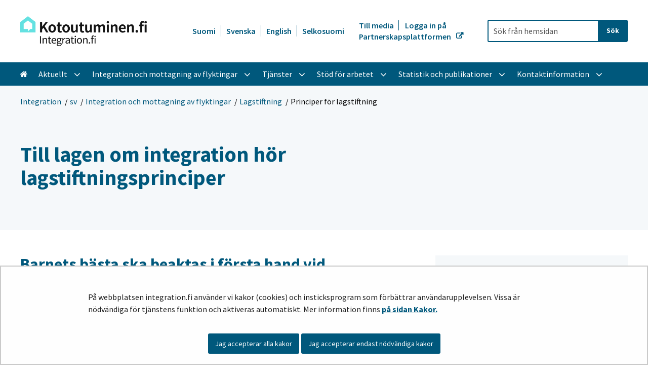

--- FILE ---
content_type: text/html;charset=UTF-8
request_url: https://kotoutuminen.fi/sv/principer-for-lagstiftning
body_size: 29742
content:
<!doctype html>
<html class="ltr site-theme top-frame" dir="ltr" lang="sv-SE">
 <head> 
  <link rel="alternate" hreflang="en" href="https://kotoutuminen.fi/en/legislative-principles"> 
  <link rel="alternate" hreflang="sv" href="https://kotoutuminen.fi/sv/principer-for-lagstiftning"> 
  <link rel="alternate" hreflang="fi" href="https://kotoutuminen.fi/lainsaadannolliset-periaatteet"> 
  <title>Till lagen om integration hör lagstiftningsprinciper | Integration</title> 
  <meta http-equiv="X-UA-Compatible" content="IE=edge"> 
  <meta content="initial-scale=1.0, width=device-width" name="viewport"> 
  <meta content="text/html; charset=UTF-8" http-equiv="content-type"> 
  <script data-senna-track="permanent" src="/o/frontend-js-svg4everybody-web/index.js" type="text/javascript"></script> 
  <link href="/documents/56901608/58009538/favicon.png/11e4f286-0ffd-e440-6bc7-8ba71aabca16?t=1612873094739&amp;imagePreview=1" rel="shortcut icon"> 
  <script data-senna-track="permanent" src="/o/frontend-js-jquery-web/jquery/jquery.min.js" type="text/javascript"></script> 
  <script data-senna-track="permanent" src="/o/frontend-js-jquery-web/jquery/init.js" type="text/javascript"></script> 
  <script data-senna-track="permanent" src="/o/frontend-js-jquery-web/jquery/ajax.js" type="text/javascript"></script> 
  <script data-senna-track="permanent" src="/o/frontend-js-jquery-web/jquery/bootstrap.bundle.min.js" type="text/javascript"></script> 
  <script data-senna-track="permanent" src="/o/frontend-js-jquery-web/jquery/collapsible_search.js" type="text/javascript"></script> 
  <script data-senna-track="permanent" src="/o/frontend-js-jquery-web/jquery/fm.js" type="text/javascript"></script> 
  <script data-senna-track="permanent" src="/o/frontend-js-jquery-web/jquery/form.js" type="text/javascript"></script> 
  <script data-senna-track="permanent" src="/o/frontend-js-jquery-web/jquery/popper.min.js" type="text/javascript"></script> 
  <script data-senna-track="permanent" src="/o/frontend-js-jquery-web/jquery/side_navigation.js" type="text/javascript"></script> 
  <link data-senna-track="permanent" href="/o/frontend-theme-font-awesome-web/css/main.css" rel="stylesheet" type="text/css"> 
  <meta property="og:locale" content="sv_SE"> 
  <meta property="og:locale:alternate" content="fi_FI"> 
  <meta property="og:locale:alternate" content="sv_SE"> 
  <meta property="og:locale:alternate" content="en_US"> 
  <meta property="og:locale:alternate" content="ar_SA"> 
  <meta property="og:locale:alternate" content="de_DE"> 
  <meta property="og:locale:alternate" content="es_ES"> 
  <meta property="og:locale:alternate" content="et_EE"> 
  <meta property="og:locale:alternate" content="fr_FR"> 
  <meta property="og:locale:alternate" content="ro_RO"> 
  <meta property="og:locale:alternate" content="ru_RU"> 
  <meta property="og:locale:alternate" content="se_FI"> 
  <meta property="og:locale:alternate" content="so_SO"> 
  <meta property="og:locale:alternate" content="uk_UA"> 
  <meta property="og:locale:alternate" content="smn_FI"> 
  <meta property="og:locale:alternate" content="sms_FI"> 
  <meta property="og:locale:alternate" content="it_IT"> 
  <meta property="og:site_name" content="Integration"> 
  <meta property="og:title" content="Till lagen om integration hör lagstiftningsprinciper - Integration"> 
  <meta property="og:type" content="website"> 
  <meta property="og:url" content="https://kotoutuminen.fi/sv/principer-for-lagstiftning"> 
  <meta property="og:image" content="https://kotoutuminen.fi/documents/56901608/58009538/kotoutuminen_somekuva.jpg/97e38a8d-f3fb-3756-5819-179fb103ea87?version=1.0&amp;t=1631172438810&amp;imagePreview=1"> 
  <meta property="og:image:secure_url" content="https://kotoutuminen.fi/documents/56901608/58009538/kotoutuminen_somekuva.jpg/97e38a8d-f3fb-3756-5819-179fb103ea87?version=1.0&amp;t=1631172438810&amp;imagePreview=1"> 
  <meta property="og:image:type" content="image/jpeg"> 
  <meta property="og:image:url" content="https://kotoutuminen.fi/documents/56901608/58009538/kotoutuminen_somekuva.jpg/97e38a8d-f3fb-3756-5819-179fb103ea87?version=1.0&amp;t=1631172438810&amp;imagePreview=1"> 
  <meta property="og:image:height" content="400"> 
  <meta property="og:image:width" content="400">  
  <link class="lfr-css-file" data-senna-track="temporary" href="https://kotoutuminen.fi/o/yja-site-template-theme/css/clay.css?browserId=chrome&amp;themeId=yjasitetemplate_WAR_yjasitetemplatetheme&amp;minifierType=css&amp;languageId=sv_SE&amp;t=1768236674000" id="liferayAUICSS" rel="stylesheet" type="text/css"> 
  <link data-senna-track="temporary" href="/o/frontend-css-web/main.css?browserId=chrome&amp;themeId=yjasitetemplate_WAR_yjasitetemplatetheme&amp;minifierType=css&amp;languageId=sv_SE&amp;t=1699991559480" id="liferayPortalCSS" rel="stylesheet" type="text/css"> 
  <link data-senna-track="temporary" href="/combo?browserId=chrome&amp;minifierType=&amp;themeId=yjasitetemplate_WAR_yjasitetemplatetheme&amp;languageId=sv_SE&amp;com_liferay_journal_content_web_portlet_JournalContentPortlet_INSTANCE_5XD63zDO5WNT:%2Fcss%2Fmain.css&amp;com_liferay_product_navigation_product_menu_web_portlet_ProductMenuPortlet:%2Fcss%2Fmain.css&amp;com_liferay_site_navigation_menu_web_portlet_SiteNavigationMenuPortlet_INSTANCE_custom_main_nav_sv:%2Fcss%2Fmain.css&amp;fi_yja_language_version_tool_web_portlet_LanguageVersionToolSelectionPortlet:%2Fcss%2Fmain.css&amp;fi_yja_sitetemplatesettings_web_SiteTemplateSettingsFooter_WAR_fiyjasitetemplatesettingsweb_INSTANCE_sitetemplateFooter:%2Fcss%2Ffooter.css&amp;fi_yja_sitetemplatesettings_web_SiteTemplateSettingsHeader_WAR_fiyjasitetemplatesettingsweb:%2Fcss%2Fheader.css&amp;fi_yja_socialshare_portlet_SocialSharePortletGray_INSTANCE_S4iJ8obq6zSq:%2Fcss%2Fmain.css&amp;t=1768236674000" id="89001c65" rel="stylesheet" type="text/css"> 
  <script data-senna-track="temporary" type="text/javascript">
	// <![CDATA[
		var Liferay = Liferay || {};

		Liferay.Browser = {
			acceptsGzip: function() {
				return true;
			},

			

			getMajorVersion: function() {
				return 131.0;
			},

			getRevision: function() {
				return '537.36';
			},
			getVersion: function() {
				return '131.0';
			},

			

			isAir: function() {
				return false;
			},
			isChrome: function() {
				return true;
			},
			isEdge: function() {
				return false;
			},
			isFirefox: function() {
				return false;
			},
			isGecko: function() {
				return true;
			},
			isIe: function() {
				return false;
			},
			isIphone: function() {
				return false;
			},
			isLinux: function() {
				return false;
			},
			isMac: function() {
				return true;
			},
			isMobile: function() {
				return false;
			},
			isMozilla: function() {
				return false;
			},
			isOpera: function() {
				return false;
			},
			isRtf: function() {
				return true;
			},
			isSafari: function() {
				return true;
			},
			isSun: function() {
				return false;
			},
			isWebKit: function() {
				return true;
			},
			isWindows: function() {
				return false;
			}
		};

		Liferay.Data = Liferay.Data || {};

		Liferay.Data.ICONS_INLINE_SVG = true;

		Liferay.Data.NAV_SELECTOR = '#navigation';

		Liferay.Data.NAV_SELECTOR_MOBILE = '#navigationCollapse';

		Liferay.Data.isCustomizationView = function() {
			return false;
		};

		Liferay.Data.notices = [
			

			
		];

		Liferay.PortletKeys = {
			DOCUMENT_LIBRARY: 'com_liferay_document_library_web_portlet_DLPortlet',
			DYNAMIC_DATA_MAPPING: 'com_liferay_dynamic_data_mapping_web_portlet_DDMPortlet',
			ITEM_SELECTOR: 'com_liferay_item_selector_web_portlet_ItemSelectorPortlet'
		};

		Liferay.PropsValues = {
			JAVASCRIPT_SINGLE_PAGE_APPLICATION_TIMEOUT: 0,
			NTLM_AUTH_ENABLED: false,
			UPLOAD_SERVLET_REQUEST_IMPL_MAX_SIZE: 3048576000
		};

		Liferay.ThemeDisplay = {

			

			
				getLayoutId: function() {
					return '427';
				},

				

				getLayoutRelativeControlPanelURL: function() {
					return '/sv/group/kotoutuminen/~/control_panel/manage';
				},

				getLayoutRelativeURL: function() {
					return '/sv/principer-for-lagstiftning';
				},
				getLayoutURL: function() {
					return 'https://kotoutuminen.fi/sv/principer-for-lagstiftning';
				},
				getParentLayoutId: function() {
					return '322';
				},
				isControlPanel: function() {
					return false;
				},
				isPrivateLayout: function() {
					return 'false';
				},
				isVirtualLayout: function() {
					return false;
				},
			

			getBCP47LanguageId: function() {
				return 'sv-SE';
			},
			getCanonicalURL: function() {

				

				return 'https\x3a\x2f\x2fkotoutuminen\x2efi\x2fprinciper-for-lagstiftning';
			},
			getCDNBaseURL: function() {
				return 'https://kotoutuminen.fi';
			},
			getCDNDynamicResourcesHost: function() {
				return '';
			},
			getCDNHost: function() {
				return '';
			},
			getCompanyGroupId: function() {
				return '10197';
			},
			getCompanyId: function() {
				return '10157';
			},
			getDefaultLanguageId: function() {
				return 'fi_FI';
			},
			getDoAsUserIdEncoded: function() {
				return '';
			},
			getLanguageId: function() {
				return 'sv_SE';
			},
			getParentGroupId: function() {
				return '56901608';
			},
			getPathContext: function() {
				return '';
			},
			getPathImage: function() {
				return '/image';
			},
			getPathJavaScript: function() {
				return '/o/frontend-js-web';
			},
			getPathMain: function() {
				return '/sv/c';
			},
			getPathThemeImages: function() {
				return 'https://kotoutuminen.fi/o/yja-site-template-theme/images';
			},
			getPathThemeRoot: function() {
				return '/o/yja-site-template-theme';
			},
			getPlid: function() {
				return '76511065';
			},
			getPortalURL: function() {
				return 'https://kotoutuminen.fi';
			},
			getRealUserId: function() {
				return '10161';
			},
			getScopeGroupId: function() {
				return '56901608';
			},
			getScopeGroupIdOrLiveGroupId: function() {
				return '56901608';
			},
			getSessionId: function() {
				return '';
			},
			getSiteAdminURL: function() {
				return 'https://kotoutuminen.fi/group/kotoutuminen/~/control_panel/manage?p_p_lifecycle=0&p_p_state=maximized&p_p_mode=view';
			},
			getSiteGroupId: function() {
				return '56901608';
			},
			getURLControlPanel: function() {
				return '/sv/group/control_panel?refererPlid=76511065';
			},
			getURLHome: function() {
				return 'https\x3a\x2f\x2fkotoutuminen\x2efi\x2f';
			},
			getUserEmailAddress: function() {
				return '';
			},
			getUserId: function() {
				return '10161';
			},
			getUserName: function() {
				return '';
			},
			isAddSessionIdToURL: function() {
				return false;
			},
			isImpersonated: function() {
				return false;
			},
			isSignedIn: function() {
				return false;
			},

			isStagedPortlet: function() {
				
					
						return false;
					
				
			},

			isStateExclusive: function() {
				return false;
			},
			isStateMaximized: function() {
				return false;
			},
			isStatePopUp: function() {
				return false;
			}
		};

		var themeDisplay = Liferay.ThemeDisplay;

		Liferay.AUI = {

			

			getAvailableLangPath: function() {
				return 'available_languages.jsp?browserId=chrome&themeId=yjasitetemplate_WAR_yjasitetemplatetheme&colorSchemeId=01&languageId=sv_SE&t=1768727169827';
			},
			getCombine: function() {
				return false;
			},
			getComboPath: function() {
				return '/combo/?browserId=chrome&minifierType=&languageId=sv_SE&t=1768243765590&';
			},
			getDateFormat: function() {
				return '%Y-%m-%d';
			},
			getEditorCKEditorPath: function() {
				return '/o/frontend-editor-ckeditor-web';
			},
			getFilter: function() {
				var filter = 'raw';

				
					

				return filter;
			},
			getFilterConfig: function() {
				var instance = this;

				var filterConfig = null;

				if (!instance.getCombine()) {
					filterConfig = {
						replaceStr: '.js' + instance.getStaticResourceURLParams(),
						searchExp: '\\.js$'
					};
				}

				return filterConfig;
			},
			getJavaScriptRootPath: function() {
				return '/o/frontend-js-web';
			},
			getLangPath: function() {
				return 'aui_lang.jsp?browserId=chrome&themeId=yjasitetemplate_WAR_yjasitetemplatetheme&colorSchemeId=01&languageId=sv_SE&t=1768243765590';
			},
			getPortletRootPath: function() {
				return '/html/portlet';
			},
			getStaticResourceURLParams: function() {
				return '?browserId=chrome&minifierType=&languageId=sv_SE&t=1768243765590';
			}
		};

		Liferay.authToken = 's146PLxy';

		

		Liferay.currentURL = '\x2fsv\x2fprinciper-for-lagstiftning';
		Liferay.currentURLEncoded = '\x252Fsv\x252Fprinciper-for-lagstiftning';
	// ]]>
</script> 
  <script src="/o/js_loader_config?t=1768243775498" type="text/javascript"></script> 
  <script data-senna-track="permanent" src="/o/frontend-js-aui-web/aui/aui/aui.js" type="text/javascript"></script> 
  <script data-senna-track="permanent" src="/o/frontend-js-aui-web/liferay/modules.js" type="text/javascript"></script> 
  <script data-senna-track="permanent" src="/o/frontend-js-aui-web/liferay/aui_sandbox.js" type="text/javascript"></script> 
  <script data-senna-track="permanent" src="/o/frontend-js-aui-web/aui/attribute-base/attribute-base.js" type="text/javascript"></script> 
  <script data-senna-track="permanent" src="/o/frontend-js-aui-web/aui/attribute-complex/attribute-complex.js" type="text/javascript"></script> 
  <script data-senna-track="permanent" src="/o/frontend-js-aui-web/aui/attribute-core/attribute-core.js" type="text/javascript"></script> 
  <script data-senna-track="permanent" src="/o/frontend-js-aui-web/aui/attribute-observable/attribute-observable.js" type="text/javascript"></script> 
  <script data-senna-track="permanent" src="/o/frontend-js-aui-web/aui/attribute-extras/attribute-extras.js" type="text/javascript"></script> 
  <script data-senna-track="permanent" src="/o/frontend-js-aui-web/aui/event-custom-base/event-custom-base.js" type="text/javascript"></script> 
  <script data-senna-track="permanent" src="/o/frontend-js-aui-web/aui/event-custom-complex/event-custom-complex.js" type="text/javascript"></script> 
  <script data-senna-track="permanent" src="/o/frontend-js-aui-web/aui/oop/oop.js" type="text/javascript"></script> 
  <script data-senna-track="permanent" src="/o/frontend-js-aui-web/aui/aui-base-lang/aui-base-lang.js" type="text/javascript"></script> 
  <script data-senna-track="permanent" src="/o/frontend-js-aui-web/liferay/dependency.js" type="text/javascript"></script> 
  <script data-senna-track="permanent" src="/o/frontend-js-aui-web/liferay/util.js" type="text/javascript"></script> 
  <script data-senna-track="permanent" src="/o/frontend-js-web/loader/config.js" type="text/javascript"></script> 
  <script data-senna-track="permanent" src="/o/frontend-js-web/loader/loader.js" type="text/javascript"></script> 
  <script data-senna-track="permanent" src="/o/frontend-js-web/liferay/dom_task_runner.js" type="text/javascript"></script> 
  <script data-senna-track="permanent" src="/o/frontend-js-web/liferay/events.js" type="text/javascript"></script> 
  <script data-senna-track="permanent" src="/o/frontend-js-web/liferay/lazy_load.js" type="text/javascript"></script> 
  <script data-senna-track="permanent" src="/o/frontend-js-web/liferay/liferay.js" type="text/javascript"></script> 
  <script data-senna-track="permanent" src="/o/frontend-js-web/liferay/global.bundle.js" type="text/javascript"></script> 
  <script data-senna-track="permanent" src="/o/frontend-js-web/liferay/portlet.js" type="text/javascript"></script> 
  <script data-senna-track="permanent" src="/o/frontend-js-web/liferay/workflow.js" type="text/javascript"></script> 
  <script data-senna-track="temporary" src="/o/js_bundle_config?t=1768243788580" type="text/javascript"></script> 
  <script data-senna-track="temporary" type="text/javascript">
	// <![CDATA[
		
			
				
		

		

		
	// ]]>
</script> 
  <meta name="google-site-verification" content="iFzjonf9XaxsH1YAjqsu4KFQAxpoZFlTOqKnYxEFEU8"> 
  <!-- Snoobi siteanalytics V2.0 --> 
   
  <link class="lfr-css-file" data-senna-track="temporary" href="https://kotoutuminen.fi/o/yja-site-template-theme/css/main.css?browserId=chrome&amp;themeId=yjasitetemplate_WAR_yjasitetemplatetheme&amp;minifierType=css&amp;languageId=sv_SE&amp;t=1768236674000" id="liferayThemeCSS" rel="stylesheet" type="text/css"> 
  <style data-senna-track="temporary" type="text/css">
		.yja-blog-article h1 {
    padding-top: 4rem;
    padding-bottom: 4rem;
}

.yja-blog-article .meta.date,
.yja-blog-article .image-full {
    padding-bottom: 2rem
}
	</style> 
  <style data-senna-track="temporary" type="text/css">

		

			

		

			

		

			

		

			

		

			

		

			

		

			

		

			

		

			

				

					

#p_p_id_fi_yja_language_version_tool_web_portlet_LanguageVersionToolSelectionPortlet_ .portlet-content {

}




				

			

		

			

		

			

		

			

		

	</style> 
  <style>
/* Publication Theme Mobile navigation */
.yja-publication .yja-mobile-navigation { display: none; }
/* YJAOM-815 */
.top-frame .has-control-menu.controls-visible .portlet-asset-publisher .portlet-topper{
    z-index: 3;
}

/* YJAY-3881  */
.chrome .input-group .btn:focus, .chrome .input-group .form-control:focus {
    z-index: inherit;
}

/* SD-30779 */ 
*[lang="ar_SA"], *[lang="ar-SA"], *[lang="ar-SA"] *{ direction: rtl !important; }


/* YJALR71-2924 */
.controls-visible.signed-in .portlet-column-content.empty {min-height: 50px;margin-bottom: 10px;border: 1px dashed #d1d1d1;}

/* YJAVNK-1622 */
.has-control-menu .lfr-add-panel.open-admin-panel.sidenav-menu-slider{
    width: 500px !important;
}
.has-control-menu .lfr-admin-panel.sidenav-menu-slider .product-menu{
    width: 500px !important;
} 

</style> 
  <script>
    /* YJAY-1778 */
    (function () {
        window.YjaSearcher = window.YjaSearcher || {};
        window.YjaSearcher.encodeInput = window.YjaSearcher.encodeInput || function (userInput) {
            return encodeURIComponent(userInput).trim()
                .replace(/%2[f|F]/g, '/')
                .replace(/%5[c|C]/g, '%20')
                .replace(",", "%2C")
                .replace("\"", "%22")
                .replace("!", "%21")
                .replace("&", "%26")
                .replace("'", "%27")
                .replace('(', '%28')
                .replace(')', '%29');
        };

        window.YjaSearcher.readInput = window.YjaSearcher.readInput || function (input) {
            input = input || '';
            if (('' + input).trim().indexOf('#') < 0) {
                input = '#' + input;
            }
            var keywords = $(input).val();
            keywords = window.YjaSearcher.encodeInput(keywords);
            return keywords;
        };

        window.YjaSearcher.submitSearchForm = window.YjaSearcher.submitSearchForm || function (input) {
            var keywords = window.YjaSearcher.readInput(input);
            var formSearchUrl = window.YjaSearcher.formSearchUrl;
            if (formSearchUrl && keywords) {
                document.location.href = formSearchUrl + "?q=" + keywords;
            }
        };
    })();
</script> 
  <style data-senna-track="temporary" type="text/css">
</style> 
  <link data-senna-track="permanent" href="https://kotoutuminen.fi/combo?browserId=chrome&amp;minifierType=css&amp;languageId=sv_SE&amp;t=1768243762831&amp;/o/yja-common-ui-theme-contributor/css/yja-common-ui.css" rel="stylesheet" type="text/css"> 
  <script data-senna-track="permanent" src="https://kotoutuminen.fi/o/yja-common-ui-theme-contributor/js/yja-common-ui.js?browserId=chrome&amp;languageId=sv_SE&amp;t=1768243762831" type="text/javascript"></script> 
  <script type="text/javascript">
// <![CDATA[
Liferay.on(
	'ddmFieldBlur', function(event) {
		if (window.Analytics) {
			Analytics.send(
				'fieldBlurred',
				'Form',
				{
					fieldName: event.fieldName,
					focusDuration: event.focusDuration,
					formId: event.formId,
					formPageTitle: event.formPageTitle,
					page: event.page,
					title: event.title
				}
			);
		}
	}
);

Liferay.on(
	'ddmFieldFocus', function(event) {
		if (window.Analytics) {
			Analytics.send(
				'fieldFocused',
				'Form',
				{
					fieldName: event.fieldName,
					formId: event.formId,
					formPageTitle: event.formPageTitle,
					page: event.page,
					title: event.title
				}
			);
		}
	}
);

Liferay.on(
	'ddmFormPageShow', function(event) {
		if (window.Analytics) {
			Analytics.send(
				'pageViewed',
				'Form',
				{
					formId: event.formId,
					formPageTitle: event.formPageTitle,
					page: event.page,
					title: event.title
				}
			);
		}
	}
);

Liferay.on(
	'ddmFormSubmit', function(event) {
		if (window.Analytics) {
			Analytics.send(
				'formSubmitted',
				'Form',
				{
					formId: event.formId
				}
			);
		}
	}
);

Liferay.on(
	'ddmFormView', function(event) {
		if (window.Analytics) {
			Analytics.send(
				'formViewed',
				'Form',
				{
					formId: event.formId,
					title: event.title
				}
			);
		}
	}
);
// ]]>
</script> 
  <script data-senna-track="temporary" type="text/javascript">
	if (window.Analytics) {
		window._com_liferay_document_library_analytics_isViewFileEntry = false;
	}
</script> 
  <link rel="stylesheet" href="/o/fi.yja.sitetemplatesettings.web/support/56901608/1738976820789.css"> 
  <meta name="twitter:card" content="summary"> 
  <meta name="twitter:title" content="Till lagen om integration hör lagstiftningsprinciper | Integration"> 
  <meta name="twitter:image" content="https://kotoutuminen.fi/documents/56901608/58009538/kotoutuminen_somekuva.jpg/97e38a8d-f3fb-3756-5819-179fb103ea87?t=1631172438810&amp;imagePreview=1"> 
  <link rel="stylesheet" href="/o/common-ui-resources/standalone/a11y/css/main.css?browserId=chrome&amp;themeId=yjasitetemplate_WAR_yjasitetemplatetheme&amp;minifierType=css&amp;languageId=sv_SE&amp;t=1768236674000
"> 
  <link rel="stylesheet" href="/o/common-ui-resources/standalone/mobile-navigation/css/main.css?browserId=chrome&amp;themeId=yjasitetemplate_WAR_yjasitetemplatetheme&amp;minifierType=css&amp;languageId=sv_SE&amp;t=1768236674000
"> 
  <link rel="stylesheet" href="/o/common-ui-resources/standalone/owl/css/owl.carousel.min.css?browserId=chrome&amp;themeId=yjasitetemplate_WAR_yjasitetemplatetheme&amp;minifierType=css&amp;languageId=sv_SE&amp;t=1768236674000
"> 
  <link rel="stylesheet" type="text/css" href="/o/yja-cookie-consent-web/css/main.css?browserId=chrome&amp;themeId=yjasitetemplate_WAR_yjasitetemplatetheme&amp;minifierType=css&amp;languageId=sv_SE&amp;t=1768236674000"> 
 </head> 
 <body class="chrome controls-visible  yui3-skin-sam signed-out public-page site extranet-user  sv" itemscope itemtype="http://schema.org/WebPage"> 
  <a href="#content-main" id="skip-to-maincontent">Hoppa till innehåll</a> 
  <script>var YjaSearcher = YjaSearcher || {};
YjaSearcher.formSearchUrl = '/sok';</script> 
  <div class="bg-image"></div> 
  <div class="page-wrapper"> 
   <header id="banner" role="banner"> 
    <div id="heading"> 
     <div class="portlet-boundary portlet-boundary_fi_yja_sitetemplatesettings_web_SiteTemplateSettingsHeader_WAR_fiyjasitetemplatesettingsweb_  portlet-static portlet-static-end portlet-barebone yja-site-template-settings-header-portlet " id="p_p_id_fi_yja_sitetemplatesettings_web_SiteTemplateSettingsHeader_WAR_fiyjasitetemplatesettingsweb_"> 
      <span id="p_fi_yja_sitetemplatesettings_web_SiteTemplateSettingsHeader_WAR_fiyjasitetemplatesettingsweb"></span> 
      <section class="portlet" id="portlet_fi_yja_sitetemplatesettings_web_SiteTemplateSettingsHeader_WAR_fiyjasitetemplatesettingsweb"> 
       <a id="aineisto-fi_yja_sitetemplatesettings_web_SiteTemplateSettingsHeader_WAR_fiyjasitetemplatesettingsweb" name="aineisto-fi_yja_sitetemplatesettings_web_SiteTemplateSettingsHeader_WAR_fiyjasitetemplatesettingsweb" class="yja-anchor-elements"></a> 
       <div class="portlet-content"> 
        <div class="autofit-float autofit-row portlet-header "> 
         <div class="autofit-col autofit-col-end"> 
          <div class="autofit-section"> 
          </div> 
         </div> 
        </div> 
        <div class=" portlet-content-container"> 
         <div class="portlet-body"> 
          <div class="header-top-bar"> 
           <div class="layout-wrapper-wide-container"> 
            <div class="header-top-bar-links-lang" role="navigation" aria-label="Språkval"> 
             <div class="portlet-boundary portlet-boundary_fi_yja_language_version_tool_web_portlet_LanguageVersionToolSelectionPortlet_  portlet-static portlet-static-end portlet-barebone language-version-selection-portlet " id="p_p_id_fi_yja_language_version_tool_web_portlet_LanguageVersionToolSelectionPortlet_"> 
              <span id="p_fi_yja_language_version_tool_web_portlet_LanguageVersionToolSelectionPortlet"></span> 
              <section class="portlet" id="portlet_fi_yja_language_version_tool_web_portlet_LanguageVersionToolSelectionPortlet"> 
               <a id="aineisto-fi_yja_language_version_tool_web_portlet_LanguageVersionToolSelectionPortlet" name="aineisto-fi_yja_language_version_tool_web_portlet_LanguageVersionToolSelectionPortlet" class="yja-anchor-elements"></a> 
               <div class="portlet-content"> 
                <div class="autofit-float autofit-row portlet-header "> 
                 <div class="autofit-col autofit-col-end"> 
                  <div class="autofit-section"> 
                  </div> 
                 </div> 
                </div> 
                <div class=" portlet-content-container"> 
                 <div class="portlet-body"> 
                  <ul aria-label="Välj webbplatsens språk" class="sv" id="languageSelectionMenu"> 
                   <li class="fi" lang="fi"><a href="https://kotoutuminen.fi/lainsaadannolliset-periaatteet"><span class="sr-only">Valitse kieli</span> Suomi</a></li> 
                   <li class="sv" lang="sv"><a href="https://kotoutuminen.fi/sv/principer-for-lagstiftning"><span class="sr-only">Välj språket</span> Svenska</a></li> 
                   <li class="en" lang="en"><a href="https://kotoutuminen.fi/en/legislative-principles"><span class="sr-only">Select language</span> English</a></li> 
                  </ul> 
                  <div class="yja-metacontent" hidden> 
                  </div> 
                  <div class="yja-metacontent" hidden> 
                  </div> 
                  <div class="yja-metacontent" hidden> 
                  </div> 
                 </div> 
                </div> 
               </div> 
              </section> 
             </div> 
            </div> 
            <div class="header-top-bar-links-right"> 
             <div> 
              <div id="header-links"> 
               <a href="/till-media" target="_self"> Till media </a> 
               <a href="https://kumppanuusalusta.kotoutuminen.fi/sv/logga-in" target="_blank" class="yja-external-link"> Logga in på Partnerskapsplattformen </a> 
              </div> 
              <div id="custom-breadcrumbs"> 
               <div class="portlet-boundary portlet-boundary_com_liferay_site_navigation_breadcrumb_web_portlet_SiteNavigationBreadcrumbPortlet_  portlet-static portlet-static-end portlet-barebone portlet-breadcrumb " id="p_p_id_com_liferay_site_navigation_breadcrumb_web_portlet_SiteNavigationBreadcrumbPortlet_"> 
                <span id="p_com_liferay_site_navigation_breadcrumb_web_portlet_SiteNavigationBreadcrumbPortlet"></span> 
                <section class="portlet" id="portlet_com_liferay_site_navigation_breadcrumb_web_portlet_SiteNavigationBreadcrumbPortlet"> 
                 <a id="aineisto-com_liferay_site_navigation_breadcrumb_web_portlet_SiteNavigationBreadcrumbPortlet" name="aineisto-com_liferay_site_navigation_breadcrumb_web_portlet_SiteNavigationBreadcrumbPortlet" class="yja-anchor-elements"></a> 
                 <div class="portlet-content"> 
                  <div class="autofit-float autofit-row portlet-header "> 
                   <div class="autofit-col autofit-col-end"> 
                    <div class="autofit-section"> 
                    </div> 
                   </div> 
                  </div> 
                  <div class=" portlet-content-container"> 
                   <div class="portlet-body"> 
                    <nav aria-label="Länkstig" id="_com_liferay_site_navigation_breadcrumb_web_portlet_SiteNavigationBreadcrumbPortlet_breadcrumbs-defaultScreen"> 
                     <ul class="breadcrumb breadcrumb-horizontal"> 
                      <li class=""><a href="https://kotoutuminen.fi/sv"> Integration </a></li> 
                      <li class=""><a href="https://kotoutuminen.fi/sv"> sv </a></li> 
                      <li class=""><a href="https://kotoutuminen.fi/sv/integration-och-mottagning-av-flyktingar"> Integration och mottagning av flyktingar </a></li> 
                      <li class=""><a href="https://kotoutuminen.fi/sv/lagstiftning"> Lagstiftning </a></li> 
                      <li class="active" aria-current="page">Principer för lagstiftning</li> 
                     </ul> 
                    </nav> 
                   </div> 
                  </div> 
                 </div> 
                </section> 
               </div> 
              </div> 
             </div> 
            </div> 
           </div> 
          </div> 
          <div class="layout-wrapper-wide-container"> 
           <div class="row header-row"> 
            <div class="col col-md-7 header-top-left-cell"> 
             <a class="logo" href="/sv" aria-label="Återgå till startsidan för Integration-webbplatsen "> <img src="/documents/56901608/58009538/tk-logo-black.png/5ab7d20f-99f3-9939-5ff6-83bd0e65c424?t=1620212700003&amp;imagePreview=1" alt="Integration"> </a> 
            </div> 
            <div class="col col-md-5 header-top-right-cell text-right"> 
             <div class="header-top-right-area"> 
              <!-- if showTopBar is true, don't show language selection here but instead in the top bar --> 
              <form class="search-form" action="/sok?q=" onsubmit="YjaSearcher.submitSearchForm('_fi_yja_sitetemplatesettings_web_SiteTemplateSettingsHeader_WAR_fiyjasitetemplatesettingsweb_search-keywords'); return false;"> 
               <div class="input-group"> 
                <label class="sr-only" for="_fi_yja_sitetemplatesettings_web_SiteTemplateSettingsHeader_WAR_fiyjasitetemplatesettingsweb_search-keywords">Search from website</label> 
                <input type="search" id="_fi_yja_sitetemplatesettings_web_SiteTemplateSettingsHeader_WAR_fiyjasitetemplatesettingsweb_search-keywords" name="keywords" class="search-query form-control" placeholder="Sök från hemsidan"> 
                <div class="input-group-append"> 
                 <input onclick="YjaSearcher.submitSearchForm('_fi_yja_sitetemplatesettings_web_SiteTemplateSettingsHeader_WAR_fiyjasitetemplatesettingsweb_search-keywords'); return false;" class="btn btn-small btn-default search-form_submit" type="submit" value="Sök"> 
                </div> 
               </div> 
              </form> 
              <a href="/sok" class="header-advanced-search-link">Till söksidan</a> 
             </div> 
            </div> 
           </div> 
          </div> 
          <style data-senna-track="temporary">
			:root {
			
				--yja-menu-overlay-background: #fff;
			
			
				--yja-menu-link-color:#000;
			
			
				--yja-menu-border-color: #00587c;
			
			}
		</style> 
         </div> 
        </div> 
       </div> 
      </section> 
     </div> 
    </div> 
    <div class="d-block d-md-none mobile-menu-actions visible-phone" data-menu-position="right"> 
     <button class="menu-icon mmenu-toggler" id="mmenu-open-panel" aria-expanded="false" aria-haspopup="true"> <span role="presentation" class="icon-reorder" aria-hidden="true"></span> <span>Meny</span> </button> 
    </div> 
    <nav class="sort-pages modify-pages main-nav d-none d-md-block a11y-navigation" data-focus-target="ul" aria-label="Huvudnavigering"> 
     <ul class="a11y-nav site-theme__navigation" id="a11y-nav-root"> 
      <li class="a11y-nav__item a11y-nav__item" id="layout_41"><a href="https://kotoutuminen.fi/sv/framsida"> <span>Framsida</span> </a></li> 
      <li class="a11y-nav__item a11y-nav__item has-children" id="layout_123"><a href="https://kotoutuminen.fi/sv/aktuellt"> <span>Aktuellt</span> </a> <button id="megamenu-123-toggle" data-layout-id="123" class="a11y-toggler js-toggle-special-nav" aria-haspopup="true" aria-expanded="false"> <span class="sr-only a11y-nav__toggle_text"> Öppna undermenyn </span> <span class="sr-only">, Aktuellt</span> <span role="presentation" class="icon icon-plus "></span> </button> 
       <div class="a11y-nav__sub d-none" id="megamenu-123-dropdown" data-layout-id="123" aria-hidden="true"> 
        <ul class="site-theme__navigation--sub child-menu a11y-navgroup" id="a11y-subnav__123" tabindex="-1" aria-label="Aktuellt, undersidor"> 
         <li class="a11y-nav__item " id="layout_286"><a href="https://kotoutuminen.fi/sv/nyheter">Nyheter</a></li> 
         <li class="a11y-nav__item " id="layout_287"><a href="https://kotoutuminen.fi/sv/nyhetsbrev">Nyhetsbrev</a></li> 
         <li class="a11y-nav__item " id="layout_1885"><a href="https://kotoutuminen.fi/sv/koto24-sv">Reform av integrationslagen (KOTO24)</a></li> 
         <li class="a11y-nav__item " id="layout_612"><a href="https://kotoutuminen.fi/sv/framjande-av-integration-anm">Främjande av integration i ministeriet</a></li> 
         <li class="a11y-nav__item " id="layout_976"><a href="https://kotoutuminen.fi/sv/rysslands-invasion-av-ukraina">Ukraina</a></li> 
         <li class="a11y-nav__item " id="layout_289"><a href="https://kotoutuminen.fi/sv/redogorelsen">Redogörelsen</a></li> 
         <li class="a11y-nav__item " id="layout_290"><a href="https://kotoutuminen.fi/sv/blogg">Blogg</a></li> 
         <li class="a11y-nav__item " id="layout_291"><a href="https://kotoutuminen.fi/sv/evenemang">Evenemang</a></li> 
         <li class="a11y-nav__item " id="layout_1905"><a href="https://kotoutuminen.fi/sv/integration-2026-sv">Integration 2026</a></li> 
         <li class="a11y-nav__item " id="layout_2503"><a href="https://kotoutuminen.fi/sv/for-yrkespersoner">För yrkespersoner</a></li> 
        </ul> 
       </div></li> 
      <li class="a11y-nav__item a11y-nav__item has-children selected" id="layout_104"><a aria-current="true" href="https://kotoutuminen.fi/sv/integration-och-mottagning-av-flyktingar"> <span>Integration och mottagning av flyktingar</span> </a> <button id="megamenu-104-toggle" data-layout-id="104" class="a11y-toggler js-toggle-special-nav" aria-haspopup="true" aria-expanded="false"> <span class="sr-only a11y-nav__toggle_text"> Öppna undermenyn </span> <span class="sr-only">, Integration och mottagning av flyktingar</span> <span role="presentation" class="icon icon-plus "></span> </button> 
       <div class="a11y-nav__sub d-none" id="megamenu-104-dropdown" data-layout-id="104" aria-hidden="true"> 
        <ul class="site-theme__navigation--sub child-menu a11y-navgroup" id="a11y-subnav__104" tabindex="-1" aria-label="Integration och mottagning av flyktingar, undersidor"> 
         <li class="a11y-nav__item " id="layout_300"><a href="https://kotoutuminen.fi/sv/principer-for-integrationsarbetet">Principer för integrationsarbetet</a></li> 
         <li class="a11y-nav__item " id="layout_322"><a href="https://kotoutuminen.fi/sv/lagstiftning">Lagstiftning</a></li> 
         <li class="a11y-nav__item " id="layout_277"><a href="https://kotoutuminen.fi/sv/aktorer-och-uppgifter">Aktörer och uppgifter</a></li> 
         <li class="a11y-nav__item " id="layout_323"><a href="https://kotoutuminen.fi/sv/barn-unga-och-familjer">Barn, unga och familjer</a></li> 
         <li class="a11y-nav__item " id="layout_344"><a href="https://kotoutuminen.fi/sv/arbetsliv-och-arbetskraftsinvandring">Arbetsliv och arbetskraftsinvandring</a></li> 
         <li class="a11y-nav__item " id="layout_483"><a href="https://kotoutuminen.fi/sv/flyktingar">Flyktingar</a></li> 
         <li class="a11y-nav__item " id="layout_547"><a href="https://kotoutuminen.fi/sv/mottagande-av-flyktingar">Mottagande av flyktingar</a></li> 
         <li class="a11y-nav__item " id="layout_565"><a href="https://kotoutuminen.fi/sv/statens-ersattningar-till-kommunerna-och-valfardsomradena">Ersättningar till kommunerna och välfärdsområdena</a></li> 
        </ul> 
       </div></li> 
      <li class="a11y-nav__item a11y-nav__item has-children" id="layout_107"><a href="https://kotoutuminen.fi/sv/tjanster"> <span>Tjänster</span> </a> <button id="megamenu-107-toggle" data-layout-id="107" class="a11y-toggler js-toggle-special-nav" aria-haspopup="true" aria-expanded="false"> <span class="sr-only a11y-nav__toggle_text"> Öppna undermenyn </span> <span class="sr-only">, Tjänster</span> <span role="presentation" class="icon icon-plus "></span> </button> 
       <div class="a11y-nav__sub d-none" id="megamenu-107-dropdown" data-layout-id="107" aria-hidden="true"> 
        <ul class="site-theme__navigation--sub child-menu a11y-navgroup" id="a11y-subnav__107" tabindex="-1" aria-label="Tjänster, undersidor"> 
         <li class="a11y-nav__item " id="layout_1058"><a href="https://kotoutuminen.fi/sv/tjanster-for-integration">Tjänster för integration</a></li> 
         <li class="a11y-nav__item " id="layout_588"><a href="https://kotoutuminen.fi/sv/utbildning">Utbildning</a></li> 
         <li class="a11y-nav__item " id="layout_586"><a href="https://kotoutuminen.fi/sv/myndighetstjanster">Myndighetstjänster</a></li> 
         <li class="a11y-nav__item " id="layout_566"><a href="https://kotoutuminen.fi/sv/social-och-halsotjanster">Social- och hälsotjänster</a></li> 
        </ul> 
       </div></li> 
      <li class="a11y-nav__item a11y-nav__item has-children" id="layout_106"><a href="https://kotoutuminen.fi/sv/utveckling-och-god-praxis"> <span>Stöd för arbetet</span> </a> <button id="megamenu-106-toggle" data-layout-id="106" class="a11y-toggler js-toggle-special-nav" aria-haspopup="true" aria-expanded="false"> <span class="sr-only a11y-nav__toggle_text"> Öppna undermenyn </span> <span class="sr-only">, Stöd för arbetet</span> <span role="presentation" class="icon icon-plus "></span> </button> 
       <div class="a11y-nav__sub d-none" id="megamenu-106-dropdown" data-layout-id="106" aria-hidden="true"> 
        <ul class="site-theme__navigation--sub child-menu a11y-navgroup" id="a11y-subnav__106" tabindex="-1" aria-label="Stöd för arbetet, undersidor"> 
         <li class="a11y-nav__item " id="layout_1587"><a href="https://kotoutuminen.fi/sv/koto-digi-systemet">Koto-digi-systemet</a></li> 
         <li class="a11y-nav__item " id="layout_589"><a href="https://kotoutuminen.fi/sv/sprak-och-kundrelationer">Språk och kundrelationer</a></li> 
         <li class="a11y-nav__item " id="layout_1246"><a href="https://kotoutuminen.fi/sv/handlingsprogrammet-for-anvisande-till-kommunerna">Handlingsprogrammet för anvisande till kommunerna</a></li> 
         <li class="a11y-nav__item " id="layout_350"><a href="https://kotoutuminen.fi/sv/partnerskapsprogrammet">Partnerskapsprogrammet</a></li> 
         <li class="a11y-nav__item " id="layout_2037"><a href="https://kotoutuminen.fi/sv/projektet-partner-i-integration">Projektet Partner i integration</a></li> 
         <li class="a11y-nav__item " id="layout_324"><a href="https://kotoutuminen.fi/sv/projektfinansiering">Projektfinansiering</a></li> 
         <li class="a11y-nav__item " id="layout_325"><a href="https://kotoutuminen.fi/sv/statsunderstod">Statsunderstöd</a></li> 
         <li class="a11y-nav__item " id="layout_329"><a href="https://kotoutuminen.fi/sv/god-praxis">God praxis</a></li> 
         <li class="a11y-nav__item " id="layout_373"><a href="https://kotoutuminen.fi/sv/verktyg">Verktyg</a></li> 
         <li class="a11y-nav__item " id="layout_2513"><a href="https://kotoutuminen.fi/sv/informationssystem-inom-det-integrationsframjande-arbetet">Informationssystem inom det integrationsfrämjande arbetet</a></li> 
        </ul> 
       </div></li> 
      <li class="a11y-nav__item a11y-nav__item has-children" id="layout_105"><a href="https://kotoutuminen.fi/sv/statistik-och-publikationer"> <span>Statistik och publikationer</span> </a> <button id="megamenu-105-toggle" data-layout-id="105" class="a11y-toggler js-toggle-special-nav" aria-haspopup="true" aria-expanded="false"> <span class="sr-only a11y-nav__toggle_text"> Öppna undermenyn </span> <span class="sr-only">, Statistik och publikationer</span> <span role="presentation" class="icon icon-plus "></span> </button> 
       <div class="a11y-nav__sub d-none" id="megamenu-105-dropdown" data-layout-id="105" aria-hidden="true"> 
        <ul class="site-theme__navigation--sub child-menu a11y-navgroup" id="a11y-subnav__105" tabindex="-1" aria-label="Statistik och publikationer, undersidor"> 
         <li class="a11y-nav__item " id="layout_537"><a href="https://kotoutuminen.fi/sv/uppfoljning">Uppföljning</a></li> 
         <li class="a11y-nav__item " id="layout_536"><a href="https://kotoutuminen.fi/sv/databasen-integrationsindikatorer">Databasen Integrationsindikatorer</a></li> 
         <li class="a11y-nav__item " id="layout_535"><a href="https://kotoutuminen.fi/sv/integrationsdatabas">Integrationsdatabas</a></li> 
         <li class="a11y-nav__item " id="layout_538"><a href="https://kotoutuminen.fi/sv/omradesstatistik">Områdesstatistik</a></li> 
         <li class="a11y-nav__item " id="layout_539"><a href="https://kotoutuminen.fi/sv/sysselsattningsoversikt">Sysselsättningsöversikt</a></li> 
         <li class="a11y-nav__item " id="layout_1700"><a href="https://kotoutuminen.fi/sv/siffror">Främjande av integration i siffror</a></li> 
         <li class="a11y-nav__item " id="layout_540"><a href="https://kotoutuminen.fi/sv/publikationer">Publikationer</a></li> 
        </ul> 
       </div></li> 
      <li class="a11y-nav__item a11y-nav__item has-children" id="layout_206"><a href="https://kotoutuminen.fi/sv/kontaktinformation"> <span>Kontaktinformation</span> </a> <button id="megamenu-206-toggle" data-layout-id="206" class="a11y-toggler js-toggle-special-nav" aria-haspopup="true" aria-expanded="false"> <span class="sr-only a11y-nav__toggle_text"> Öppna undermenyn </span> <span class="sr-only">, Kontaktinformation</span> <span role="presentation" class="icon icon-plus "></span> </button> 
       <div class="a11y-nav__sub d-none" id="megamenu-206-dropdown" data-layout-id="206" aria-hidden="true"> 
        <ul class="site-theme__navigation--sub child-menu a11y-navgroup" id="a11y-subnav__206" tabindex="-1" aria-label="Kontaktinformation, undersidor"> 
         <li class="a11y-nav__item " id="layout_486"><a href="https://kotoutuminen.fi/sv/till-media">Till media</a></li> 
         <li class="a11y-nav__item " id="layout_487"><a href="https://kotoutuminen.fi/sv/om-tjansten">Information om webbtjänsten</a></li> 
         <li class="a11y-nav__item " id="layout_292"><a href="https://kotoutuminen.fi/sv/respons">Respons</a></li> 
        </ul> 
       </div></li> 
     </ul> 
    </nav> 
   </header> 
   <section id="content"> 
    <div class="search-layout" id="main-content" role="main"> 
     <div class="portlet-layout row"> 
      <div class="col col-12 portlet-column portlet-column-only" id="column-1"> 
       <span id="content-main"></span> 
       <div class="portlet-dropzone portlet-column-content portlet-column-content-only" id="layout-column_column-1"> 
        <div class="portlet-boundary portlet-boundary_com_liferay_nested_portlets_web_portlet_NestedPortletsPortlet_  portlet-static portlet-static-end portlet-barebone portlet-nested-portlets " id="p_p_id_com_liferay_nested_portlets_web_portlet_NestedPortletsPortlet_INSTANCE_tmRQ72sspcLU_"> 
         <span id="p_com_liferay_nested_portlets_web_portlet_NestedPortletsPortlet_INSTANCE_tmRQ72sspcLU"></span> 
         <section class="portlet" id="portlet_com_liferay_nested_portlets_web_portlet_NestedPortletsPortlet_INSTANCE_tmRQ72sspcLU"> 
          <a id="aineisto-com_liferay_nested_portlets_web_portlet_NestedPortletsPortlet_INSTANCE_tmRQ72sspcLU" name="aineisto-com_liferay_nested_portlets_web_portlet_NestedPortletsPortlet_INSTANCE_tmRQ72sspcLU" class="yja-anchor-elements"></a> 
          <div class="portlet-content"> 
           <div class="autofit-float autofit-row portlet-header "> 
            <div class="autofit-col autofit-col-end"> 
             <div class="autofit-section"> 
             </div> 
            </div> 
           </div> 
           <div class=" portlet-content-container"> 
            <div class="portlet-body"> 
             <div class="columns-2" id="_com_liferay_nested_portlets_web_portlet_NestedPortletsPortlet_INSTANCE_tmRQ72sspcLU__main-content" role="main"> 
              <div class="portlet-layout row"> 
               <div class="col-md-8 portlet-column portlet-column-first" id="_com_liferay_nested_portlets_web_portlet_NestedPortletsPortlet_INSTANCE_tmRQ72sspcLU__column-1"> 
                <div class="portlet-dropzone portlet-column-content portlet-column-content-first" id="layout-column__com_liferay_nested_portlets_web_portlet_NestedPortletsPortlet_INSTANCE_tmRQ72sspcLU__column-1"> 
                 <div class="portlet-boundary portlet-boundary_com_liferay_journal_content_web_portlet_JournalContentPortlet_  portlet-static portlet-static-end portlet-barebone portlet-journal-content " id="p_p_id_com_liferay_journal_content_web_portlet_JournalContentPortlet_INSTANCE_5XD63zDO5WNT_"> 
                  <span id="p_com_liferay_journal_content_web_portlet_JournalContentPortlet_INSTANCE_5XD63zDO5WNT"></span> 
                  <section class="portlet" id="portlet_com_liferay_journal_content_web_portlet_JournalContentPortlet_INSTANCE_5XD63zDO5WNT"> 
                   <a id="aineisto-com_liferay_journal_content_web_portlet_JournalContentPortlet_INSTANCE_5XD63zDO5WNT" name="aineisto-com_liferay_journal_content_web_portlet_JournalContentPortlet_INSTANCE_5XD63zDO5WNT" class="yja-anchor-elements"></a> 
                   <div class="portlet-content"> 
                    <div class="autofit-float autofit-row portlet-header "> 
                     <div class="autofit-col autofit-col-end"> 
                      <div class="autofit-section"> 
                       <div class="visible-interaction"> 
                       </div> 
                      </div> 
                     </div> 
                    </div> 
                    <div class=" portlet-content-container"> 
                     <div class="portlet-body"> 
                      <div class="" data-fragments-editor-item-id="10109-70987855" data-fragments-editor-item-type="fragments-editor-mapped-item"> 
                       <div class="journal-content-article " data-analytics-asset-id="70987853" data-analytics-asset-title="Lainsäädännölliset periaatteet -otsikko SV" data-analytics-asset-type="web-content"> 
                        <h1>Till lagen om integration hör lagstiftningsprinciper</h1> 
                        <div class="yja-meta-content-info"> 
                        </div> 
                       </div> 
                      </div> 
                     </div> 
                    </div> 
                   </div> 
                  </section> 
                 </div> 
                </div> 
               </div> 
               <div class="col-md-4 portlet-column portlet-column-last" id="_com_liferay_nested_portlets_web_portlet_NestedPortletsPortlet_INSTANCE_tmRQ72sspcLU__column-2"> 
                <div class="empty portlet-dropzone portlet-column-content portlet-column-content-last" id="layout-column__com_liferay_nested_portlets_web_portlet_NestedPortletsPortlet_INSTANCE_tmRQ72sspcLU__column-2"></div> 
               </div> 
              </div> 
             </div> 
            </div> 
           </div> 
          </div> 
         </section> 
        </div> 
        <div class="portlet-boundary portlet-boundary_com_liferay_nested_portlets_web_portlet_NestedPortletsPortlet_  portlet-static portlet-static-end portlet-barebone portlet-nested-portlets " id="p_p_id_com_liferay_nested_portlets_web_portlet_NestedPortletsPortlet_INSTANCE_OsNnqAQh4P0B_"> 
         <span id="p_com_liferay_nested_portlets_web_portlet_NestedPortletsPortlet_INSTANCE_OsNnqAQh4P0B"></span> 
         <section class="portlet" id="portlet_com_liferay_nested_portlets_web_portlet_NestedPortletsPortlet_INSTANCE_OsNnqAQh4P0B"> 
          <a id="aineisto-com_liferay_nested_portlets_web_portlet_NestedPortletsPortlet_INSTANCE_OsNnqAQh4P0B" name="aineisto-com_liferay_nested_portlets_web_portlet_NestedPortletsPortlet_INSTANCE_OsNnqAQh4P0B" class="yja-anchor-elements"></a> 
          <div class="portlet-content"> 
           <div class="autofit-float autofit-row portlet-header "> 
            <div class="autofit-col autofit-col-end"> 
             <div class="autofit-section"> 
             </div> 
            </div> 
           </div> 
           <div class=" portlet-content-container"> 
            <div class="portlet-body"> 
             <div class="columns-2" id="_com_liferay_nested_portlets_web_portlet_NestedPortletsPortlet_INSTANCE_OsNnqAQh4P0B__main-content" role="main"> 
              <div class="portlet-layout row"> 
               <div class="col-md-8 portlet-column portlet-column-first" id="_com_liferay_nested_portlets_web_portlet_NestedPortletsPortlet_INSTANCE_OsNnqAQh4P0B__column-1"> 
                <div class="portlet-dropzone portlet-column-content portlet-column-content-first" id="layout-column__com_liferay_nested_portlets_web_portlet_NestedPortletsPortlet_INSTANCE_OsNnqAQh4P0B__column-1"> 
                 <div class="portlet-boundary portlet-boundary_com_liferay_journal_content_web_portlet_JournalContentPortlet_  portlet-static portlet-static-end portlet-barebone portlet-journal-content " id="p_p_id_com_liferay_journal_content_web_portlet_JournalContentPortlet_INSTANCE_oAlYKO3iwsYt_"> 
                  <span id="p_com_liferay_journal_content_web_portlet_JournalContentPortlet_INSTANCE_oAlYKO3iwsYt"></span> 
                  <section class="portlet" id="portlet_com_liferay_journal_content_web_portlet_JournalContentPortlet_INSTANCE_oAlYKO3iwsYt"> 
                   <a id="aineisto-com_liferay_journal_content_web_portlet_JournalContentPortlet_INSTANCE_oAlYKO3iwsYt" name="aineisto-com_liferay_journal_content_web_portlet_JournalContentPortlet_INSTANCE_oAlYKO3iwsYt" class="yja-anchor-elements"></a> 
                   <div class="portlet-content"> 
                    <div class="autofit-float autofit-row portlet-header "> 
                     <div class="autofit-col autofit-col-end"> 
                      <div class="autofit-section"> 
                       <div class="visible-interaction"> 
                       </div> 
                      </div> 
                     </div> 
                    </div> 
                    <div class=" portlet-content-container"> 
                     <div class="portlet-body"> 
                      <div class="" data-fragments-editor-item-id="10109-70988369" data-fragments-editor-item-type="fragments-editor-mapped-item"> 
                       <div class="journal-content-article " data-analytics-asset-id="70988367" data-analytics-asset-title="Lainsäädännölliset periaatteet -teksti SV" data-analytics-asset-type="web-content"> 
                        <h2>Barnets bästa ska beaktas i första hand vid lagstiftningsåtgärder</h2> 
                        <p>De grundläggande fri- och rättigheterna och de mänskliga rättigheterna gäller alla oberoende av ålder och nationalitet. Grundlagen innehåller också en särskild bestämmelse som bara gäller barn. Enligt grundlagen ska barn bemötas som jämlika individer och ha rätt till medinflytande enligt sin utvecklingsnivå i frågor som gäller dem själva.</p> 
                        <p>FN:s konvention om barnets rättigheter gäller i Finland på lagnivå. Artikel 3 i konventionen behandlar barnets bästa. Enligt artikeln ska barnets bästa komma i främsta rummet vid alla åtgärder som rör barn, vare sig de vidtas av offentliga eller privata värdfärdsinstitutioner, domstolar, administrativa myndigheter eller lagstiftande organ. Även lagen om mottagande av flyktingar, lagen om främjande av integration och utlänningslagen förpliktar till att barnets bästa ska komma i främsta rummet och bedömas.</p> 
                        <p>FN:s kommitté för barnets rättigheter har framhävt att bedömningen av barnets bästa ska vara villkorslös, omfattande och barnspecifik.</p> 
                        <p>Lagen om främjande av integration hänvisar i fråga om bedömningen av barnets bästa till barnskyddslagen. När man bedömer barnets bästa ska man lägga vikt vid hur olika åtgärdsalternativ och lösningar tryggar till exempel barnets harmoniska utveckling och välfärd samt nära och fortgående mänskliga relationer, trygga uppväxtmiljö samt fysiska och psykiska integritet, möjlighet att delta och påverka sina egna ärenden samt beaktandet av den språkliga, kulturella och religiösa bakgrunden.</p> 
                        <ul> 
                         <li><a href="https://finlex.fi/sv/laki/ajantasa/2007/20070417" target="_blank" class="yja-external-link">Bedömning av barnets bästa enligt barnskyddslagen</a>&nbsp;</li> 
                        </ul> 
                        <h2>Likabehandling är förknippat med icke-diskriminering</h2> 
                        <p>Grunden för kravet på likabehandling finns i Finlands grundlag. I ett rättvist samhälle har alla människor lika möjligheter till utbildning, arbete och olika tjänster.</p> 
                        <p>Likabehandling är väsentligt förknippat med icke-diskriminering. Enligt diskrimineringslagen får ingen diskrimineras på grund av ålder, ursprung, nationalitet, språk, religion, övertygelse, åsikt, politisk verksamhet, fackföreningsverksamhet, familjeförhållanden, hälsotillstånd, funktionsnedsättning, sexuell läggning eller någon annan omständighet som gäller den enskilde som person.&nbsp;</p> 
                        <p>Myndigheterna, utbildningsanordnarna och arbetsgivarna ska främja likabehandling i sin verksamhet. Diskrimineringslagen erbjuder konkreta verktyg för främjandet av likabehandling</p> 
                        <ul> 
                         <li><a href="https://yhdenvertaisuus.fi/sv/framsida" target="_blank" class="yja-external-link">Likabehandling.fi</a></li> 
                         <li><a href="https://syrjinta.fi/sv/diskriminering-och-likabehandling" target="_blank" class="yja-external-link">Likabehandling och icke-diskriminering</a></li> 
                        </ul> 
                        <h2>Lagen om främjande av integration förutsätter tvärsektoriellt samarbete av myndigheterna</h2> 
                        <p>Integrationen främjas i samarbete mellan många sektorer och aktörer.</p> 
                        <p>Kommunen, arbetskraftsmyndigheten och välfärdsområden ansvarar tillsammans för att ordna åtgärder och tjänster som främjar och stöder integrationen, hänvisa till tjänsterna och följa upp deras genomslag.&nbsp;Dessutom har närings-, trafik- och miljöcentralen och utvecklings- och förvaltningscentret integrationsfrämjande uppgifter som bl.a. stöder sektorsövergripande samarbete mellan aktörer på regional och lokal nivå när det gäller att främja integration.</p> 
                        <div class="yja-meta-content-info"> 
                        </div> 
                       </div> 
                      </div> 
                     </div> 
                    </div> 
                   </div> 
                  </section> 
                 </div> 
                </div> 
               </div> 
               <div class="col-md-4 portlet-column portlet-column-last" id="_com_liferay_nested_portlets_web_portlet_NestedPortletsPortlet_INSTANCE_OsNnqAQh4P0B__column-2"> 
                <div class="portlet-dropzone portlet-column-content portlet-column-content-last" id="layout-column__com_liferay_nested_portlets_web_portlet_NestedPortletsPortlet_INSTANCE_OsNnqAQh4P0B__column-2"> 
                 <div class="portlet-boundary portlet-boundary_com_liferay_site_navigation_menu_web_portlet_SiteNavigationMenuPortlet_  portlet-static portlet-static-end portlet-barebone portlet-navigation " id="p_p_id_com_liferay_site_navigation_menu_web_portlet_SiteNavigationMenuPortlet_INSTANCE_aXdDhKj8eZLU_"> 
                  <span id="p_com_liferay_site_navigation_menu_web_portlet_SiteNavigationMenuPortlet_INSTANCE_aXdDhKj8eZLU"></span> 
                  <section class="portlet" id="portlet_com_liferay_site_navigation_menu_web_portlet_SiteNavigationMenuPortlet_INSTANCE_aXdDhKj8eZLU"> 
                   <a id="aineisto-com_liferay_site_navigation_menu_web_portlet_SiteNavigationMenuPortlet_INSTANCE_aXdDhKj8eZLU" name="aineisto-com_liferay_site_navigation_menu_web_portlet_SiteNavigationMenuPortlet_INSTANCE_aXdDhKj8eZLU" class="yja-anchor-elements"></a> 
                   <div class="portlet-content"> 
                    <div class="autofit-float autofit-row portlet-header "> 
                     <div class="autofit-col autofit-col-end"> 
                      <div class="autofit-section"> 
                      </div> 
                     </div> 
                    </div> 
                    <div class=" portlet-content-container"> 
                     <div class="portlet-body"> 
                      <nav aria-label="Undermeny"> 
                       <div class="list-menu"> 
                        <ul class="layouts level-1"> 
                         <li class="lfr-nav-item"><a class="lfr-nav-item" href="https://kotoutuminen.fi/sv/principer-for-integrationsarbetet">Principer för integrationsarbetet</a></li> 
                         <li class="lfr-nav-item open"><a class="lfr-nav-item open" href="https://kotoutuminen.fi/sv/lagstiftning" aria-current="true">Lagstiftning</a> 
                          <ul class="layouts level-2"> 
                           <li class="lfr-nav-item"><a class="lfr-nav-item" href="https://kotoutuminen.fi/sv/lag-om-framjande-av-integration1">Lag om främjande av integration</a></li> 
                           <li class="lfr-nav-item"><a class="lfr-nav-item" href="https://kotoutuminen.fi/sv/lag-om-mottagande-av-personer-som-soker-internationellt-skydd">Lag om mottagande av personer som söker internationellt skydd</a></li> 
                           <li class="lfr-nav-item"><a class="lfr-nav-item" href="https://kotoutuminen.fi/sv/finlands-grundlag">Finlands grundlag</a></li> 
                           <li class="lfr-nav-item"><a class="lfr-nav-item" href="https://kotoutuminen.fi/sv/utlanningslag">Utlänningslag</a></li> 
                           <li class="lfr-nav-item"><a class="lfr-nav-item" href="https://kotoutuminen.fi/sv/lag-om-offentlig-arbetskrafts-och-foretagsservice">Lag om offentlig arbetskrafts- och företagsservice</a></li> 
                           <li class="lfr-nav-item"><a class="lfr-nav-item" href="https://kotoutuminen.fi/sv/diskrimineringslagen">Diskrimineringslagen</a></li> 
                           <li class="lfr-nav-item"><a class="lfr-nav-item" href="https://kotoutuminen.fi/sv/lag-om-hemkommun">Lag om hemkommun</a></li> 
                           <li class="lfr-nav-item"><a class="lfr-nav-item" href="https://kotoutuminen.fi/sv/lag-om-utkomstskydd-for-arbetslosa">Lag om utkomstskydd för arbetslösa</a></li> 
                           <li class="lfr-nav-item"><a class="lfr-nav-item" href="https://kotoutuminen.fi/sv/lag-om-utkomstod">Lag om utkomstöd</a></li> 
                           <li class="lfr-nav-item"><a class="lfr-nav-item" href="https://kotoutuminen.fi/sv/annan-lagstiftning">Annan lagstiftning</a></li> 
                           <li class="lfr-nav-item open selected active"><a class="lfr-nav-item open selected active" href="https://kotoutuminen.fi/sv/principer-for-lagstiftning" aria-current="page">Principer för lagstiftning</a></li> 
                          </ul></li> 
                         <li class="lfr-nav-item"><a class="lfr-nav-item" href="https://kotoutuminen.fi/sv/aktorer-och-uppgifter">Aktörer och uppgifter</a></li> 
                         <li class="lfr-nav-item"><a class="lfr-nav-item" href="https://kotoutuminen.fi/sv/barn-unga-och-familjer">Barn, unga och familjer</a></li> 
                         <li class="lfr-nav-item"><a class="lfr-nav-item" href="https://kotoutuminen.fi/sv/arbetsliv-och-arbetskraftsinvandring">Arbetsliv och arbetskraftsinvandring</a></li> 
                         <li class="lfr-nav-item"><a class="lfr-nav-item" href="https://kotoutuminen.fi/sv/flyktingar">Flyktingar</a></li> 
                         <li class="lfr-nav-item"><a class="lfr-nav-item" href="https://kotoutuminen.fi/sv/mottagande-av-flyktingar">Mottagande av flyktingar</a></li> 
                         <li class="lfr-nav-item"><a class="lfr-nav-item" href="https://kotoutuminen.fi/sv/statens-ersattningar-till-kommunerna-och-valfardsomradena">Ersättningar till kommunerna och välfärdsområdena</a></li> 
                        </ul> 
                       </div> 
                      </nav> 
                     </div> 
                    </div> 
                   </div> 
                  </section> 
                 </div> 
                </div> 
               </div> 
              </div> 
             </div> 
            </div> 
           </div> 
          </div> 
         </section> 
        </div> 
        <div class="portlet-boundary portlet-boundary_fi_yja_socialshare_portlet_SocialSharePortletGray_  portlet-static portlet-static-end portlet-barebone social-share " id="p_p_id_fi_yja_socialshare_portlet_SocialSharePortletGray_INSTANCE_S4iJ8obq6zSq_"> 
         <span id="p_fi_yja_socialshare_portlet_SocialSharePortletGray_INSTANCE_S4iJ8obq6zSq"></span> 
         <section class="portlet" id="portlet_fi_yja_socialshare_portlet_SocialSharePortletGray_INSTANCE_S4iJ8obq6zSq"> 
          <a id="aineisto-fi_yja_socialshare_portlet_SocialSharePortletGray_INSTANCE_S4iJ8obq6zSq" name="aineisto-fi_yja_socialshare_portlet_SocialSharePortletGray_INSTANCE_S4iJ8obq6zSq" class="yja-anchor-elements"></a> 
          <div class="portlet-content"> 
           <div class="autofit-float autofit-row portlet-header "> 
            <div class="autofit-col autofit-col-end"> 
             <div class="autofit-section"> 
             </div> 
            </div> 
           </div> 
           <div class=" portlet-content-container"> 
            <div class="portlet-body"> 
             <div class="social-share-buttons clearfix unstyled margin-top-medium"> 
              <a href="//www.facebook.com/sharer.php?u=https%3A%2F%2Fkotoutuminen.fi%2Fsv%2Fprinciper-for-lagstiftning" class="popup share-facebook" target="_blank"> <span aria-hidden="true" class="icon icon-facebook icon-external"> <img alt="" role="presentation" src="/o/common-ui-resources/images/external/facebook/facebook-white.svg?browserId=chrome&amp;languageId=sv_SE&amp;t=1768236674000"> </span> <span class="sr-only">Dela på Facebook</span> </a> 
              <a href="//twitter.com/share?url=https%3A%2F%2Fkotoutuminen.fi%2Fsv%2Fprinciper-for-lagstiftning" class="popup share-twitter" target="_blank"> <span aria-hidden="true" class="icon icon-twitter icon-external"> <img alt="" role="presentation" src="/o/common-ui-resources/images/external/twitter/x-twitter-white.svg?browserId=chrome&amp;languageId=sv_SE&amp;t=1768236674000"> </span> <span class="sr-only">Dela på Twitter</span> </a> 
              <a href="//www.linkedin.com/shareArticle?mini=true&amp;url=https%3A%2F%2Fkotoutuminen.fi%2Fsv%2Fprinciper-for-lagstiftning" class="popup share-linkedin" target="_blank"> <span aria-hidden="true" class="icon icon-linkedin icon-external"> <img alt="" role="presentation" src="/o/common-ui-resources/images/external/linkedin/linkedin-white.svg?browserId=chrome&amp;languageId=sv_SE&amp;t=1768236674000"> </span> <span class="sr-only">Dela på LinkedIn</span> </a> 
              <span class="some-divider">|</span> 
              <button onclick="javascript:window.print()" class="some-print"> <span class="sr-only">Skriv ut</span> <i class="icon-print"></i> </button> 
              <a href="/cdn-cgi/l/email-protection#[base64]" title="Dela via e-post" class="some-print yja-external-link"> <span class="sr-only">Dela via e-post</span> <i class="icon-envelope"></i> </a> 
             </div> 
            </div> 
           </div> 
          </div> 
         </section> 
        </div> 
       </div> 
      </div> 
     </div> 
    </div> 
    <form action="#" aria-hidden="true" class="hide" id="hrefFm" method="post" name="hrefFm"> 
     <span></span> 
     <button hidden type="submit">Gömd</button> 
    </form> 
   </section> 
  </div> 
  <footer id="footer"> 
   <div class="portlet-boundary portlet-boundary_fi_yja_sitetemplatesettings_web_SiteTemplateSettingsFooter_WAR_fiyjasitetemplatesettingsweb_  portlet-static portlet-static-end portlet-barebone yja-site-template-settings-footer-portlet " id="p_p_id_fi_yja_sitetemplatesettings_web_SiteTemplateSettingsFooter_WAR_fiyjasitetemplatesettingsweb_INSTANCE_sitetemplateFooter_"> 
    <span id="p_fi_yja_sitetemplatesettings_web_SiteTemplateSettingsFooter_WAR_fiyjasitetemplatesettingsweb_INSTANCE_sitetemplateFooter"></span> 
    <section class="portlet" id="portlet_fi_yja_sitetemplatesettings_web_SiteTemplateSettingsFooter_WAR_fiyjasitetemplatesettingsweb_INSTANCE_sitetemplateFooter"> 
     <a id="aineisto-fi_yja_sitetemplatesettings_web_SiteTemplateSettingsFooter_WAR_fiyjasitetemplatesettingsweb_INSTANCE_sitetemplateFooter" name="aineisto-fi_yja_sitetemplatesettings_web_SiteTemplateSettingsFooter_WAR_fiyjasitetemplatesettingsweb_INSTANCE_sitetemplateFooter" class="yja-anchor-elements"></a> 
     <div class="portlet-content"> 
      <div class="autofit-float autofit-row portlet-header "> 
       <div class="autofit-col autofit-col-end"> 
        <div class="autofit-section"> 
        </div> 
       </div> 
      </div> 
      <div class=" portlet-content-container"> 
       <div class="portlet-body"> 
        <div class="container footer-main-content"> 
         <div class="row"> 
          <div class="col col-md-12"> 
           <div> 
            <div id="custom-footer-components"> 
             <div class="call-to-action-lift"> 
              <div class="d-md-flex align-items-center justify-content-center text-md-left text-center"> 
               <h2 class="m-0 p-0">Behöver du kunskap, information om god praxis och stöd för ditt arbete?</h2> 
               <a href="/sv/nyhetsbrev" class="btn btn-primary ml-md-3 mt-md-0 mt-4">Beställ våra nyhetsbrev</a> 
              </div> 
             </div> 
            </div> 
           </div> 
          </div> 
          <div class="col col-md-4"> 
           <div> 
            <p> 
             <picture data-fileentryid="73903024"> 
              <source media="(max-width:128px)" srcset="/o/adaptive-media/image/73903024/Thumbnail-128x128/tk-logo-black.png?t=1620212700003"> 
              <source media="(max-width:827px) and (min-width:128px)" srcset="/o/adaptive-media/image/73903024/Preview-1000x0/tk-logo-black.png?t=1620212700003"> 
              <img alt="Kotoutuminen.fi-logo" data-fileentryid="73903024" src="/documents/56901608/58009538/tk-logo-black.png/5ab7d20f-99f3-9939-5ff6-83bd0e65c424?t=1620212700003&amp;imagePreview=1"> 
             </picture></p> 
            <p><strong>Integration.fi</strong><br> UF-centret registratorskontor<br> PB 1000, 50101 S:T MICHEL</p> 
            <p><strong>E-postadressen:</strong><br> <a href="/cdn-cgi/l/email-protection" class="__cf_email__" data-cfemail="f2999d869d8786879f9b9c979cdc84978099999d82939e84979e8786b299979a93df999781998781dc949b">[email&#160;protected]</a><br> fö<a href="/cdn-cgi/l/email-protection" class="__cf_email__" data-cfemail="addfc3ccc0c383c8cbd9c8dfc3ccc0c3edc6c8c5cc80c6c8dec6d8de83cbc4">[email&#160;protected]</a></p> 
            <p><a href="/sv/respons" target="">Kontakta oss eller ge respons</a></p> 
            <p>&nbsp;</p> 
            <p>Integration.fi är en webbtjänst från UF-centret.</p> 
            <div class="yja-meta-content-info"> 
            </div> 
           </div> 
          </div> 
          <div class="col col-md-4"> 
           <div> 
            <ul class="linklist"> 
             <li class="link-item"><a href="/sv/framsida" target="_self"> <i class="icon-arrow-right" aria-hidden="true"></i>Framsida </a></li> 
             <li class="link-item"><a href="/sv/aktuellt" target="_self"> <i class="icon-arrow-right" aria-hidden="true"></i>Aktuellt </a></li> 
             <li class="link-item"><a href="/sv/integration-och-mottagning-av-flyktingar" target="_self"> <i class="icon-arrow-right" aria-hidden="true"></i>Integration och mottagande av flyktingar </a></li> 
             <li class="link-item"><a href="/sv/tjanster" target="_self"> <i class="icon-arrow-right" aria-hidden="true"></i>Tjänster </a></li> 
             <li class="link-item"><a href="/sv/statistik-och-publikationer" target="_self"> <i class="icon-arrow-right" aria-hidden="true"></i>Statistik och publikationer </a></li> 
             <li class="link-item"><a href="/sv/kontaktinformation" target="_self"> <i class="icon-arrow-right" aria-hidden="true"></i>Kontaktinformation </a></li> 
            </ul> 
           </div> 
          </div> 
          <div class="col col-md-4"> 
           <div> 
            <div class="social-media-linklist"> 
             <div class="mt-0 heading3">
               Följ oss 
             </div> 
             <ul class="list-unstyled"> 
              <li class="link-item"><a href="https://www.youtube.com/channel/UCZr-R_si1ZFeP3GVNk8zutA" target="_blank" class="yja-external-link"><i class="icon-youtube-play" aria-hidden="true"></i>YouTube</a></li> 
              <li class="link-item"><a href="https://www.linkedin.com/company/kotoutumisesta" target="_blank" class="yja-external-link"><i class="icon-linkedin-sign" aria-hidden="true"></i>Linkedin</a></li> 
              <li class="link-item"><a href="https://www.instagram.com/kotoutumisesta/" target="_blank" class="yja-external-link"><i class="icon-instagram" aria-hidden="true"></i>Instagram</a></li> 
             </ul> 
            </div> 
           </div> 
          </div> 
         </div> 
        </div> 
        <div class="footer-bottom-bar"> 
         <div class="container"> 
          <div class="d-block"> 
           <div> 
            <div class="bottom-bar"> 
             <ul class="linklist"> 
              <li class="link-item"><a href="/sv/om-tjansten" target="_self"> <i class="icon-arrow-right" aria-hidden="true"></i>Om tjänsten </a></li> 
              <li class="link-item"><a href="/sv/dataskyddsbeskrivning" target="_self"> <i class="icon-arrow-right" aria-hidden="true"></i>Dataskyddsbeskrivning </a></li> 
              <li class="link-item"><a href="/sv/tillganglighetsutlatande" target="_self"> <i class="icon-arrow-right" aria-hidden="true"></i>Tillgänglighetsutlåtande </a></li> 
             </ul> 
             <div class="right-text">
               © 2021 
             </div> 
            </div> 
           </div> 
          </div> 
         </div> 
        </div> 
       </div> 
      </div> 
     </div> 
    </section> 
   </div> 
  </footer> 
  <nav class="sort-pages modify-pages yja-mobile-navigation" id="mmenu" aria-label="mobil huvudnavigering" data-menu-position="left"> 
   <div class="yja-mobile-navigation__content"> 
    <div class="yja-mobile-navigation__toolbar"> 
     <button class="yja-mobile-navigation__button yja-mobile-navigation__button--close" id="yjaMenuButtonClose"> <span class="sr-only">Stäng undermenyn</span> 
      <svg class="lexicon-icon lexicon-icon-times" role="presentation" viewbox="0 0 512 512"> 
       <use xlink:href="https://kotoutuminen.fi/o/yja-site-template-theme/images/clay/icons.svg#times" /> 
      </svg> </button> 
    </div> 
    <div class="yja-mobile-navigation__tree"> 
     <ul class="nav mm-listview" id="mainMenubar"> 
      <li class="mm-listitem level-1" id="mobile-layout_41"> 
       <div class="nav-item__container"> 
        <a href="https://kotoutuminen.fi/sv/framsida" class="mm-listitem__text"> <span>Framsida</span> </a> 
       </div></li> 
      <li class="mm-listitem level-1" id="mobile-layout_123"> 
       <div class="nav-item__container"> 
        <a href="https://kotoutuminen.fi/sv/aktuellt" class="mm-listitem__text has-btn"> <span>Aktuellt</span> </a> 
        <button class="yja-mobile-navigation__button yja-mobile-navigation__button--toggler" aria-expanded="false"> <span class="sr-only">Aktuellt yja.nav.submenu.title.end</span> 
         <svg class="lexicon-icon lexicon-icon-angle-right" role="presentation" viewbox="0 0 512 512"> 
          <use xlink:href="https://kotoutuminen.fi/o/yja-site-template-theme/images/clay/icons.svg#angle-right" /> 
         </svg> </button> 
       </div> 
       <ul class="child-menu mm-listview " id="child_menu_123" aria-label="Aktuellt - undermeny"> 
        <li class="mm-listitem level-2" id="mobile-layout_286"> 
         <div class="nav-item__container"> 
          <a href="https://kotoutuminen.fi/sv/nyheter" class="mm-listitem__text">Nyheter</a> 
         </div></li> 
        <li class="mm-listitem level-2" id="mobile-layout_287"> 
         <div class="nav-item__container"> 
          <a href="https://kotoutuminen.fi/sv/nyhetsbrev" class="mm-listitem__text">Nyhetsbrev</a> 
         </div></li> 
        <li class="mm-listitem level-2" id="mobile-layout_1885"> 
         <div class="nav-item__container"> 
          <a href="https://kotoutuminen.fi/sv/koto24-sv" class="mm-listitem__text has-btn">Reform av integrationslagen (KOTO24)</a> 
          <button class="yja-mobile-navigation__button yja-mobile-navigation__button--toggler" aria-expanded="false" controls="child_menu_1885_2"> <span class="sr-only">Reform av integrationslagen (KOTO24) - undermeny</span> 
           <svg class="lexicon-icon lexicon-icon-angle-right" role="presentation" viewbox="0 0 512 512"> 
            <use xlink:href="https://kotoutuminen.fi/o/yja-site-template-theme/images/clay/icons.svg#angle-right" /> 
           </svg> </button> 
         </div> 
         <ul class="child-menu mm-listview " id="child_menu_1885" aria-label="Reform av integrationslagen (KOTO24) - undermeny"> 
          <li class="mm-listitem level-3" id="mobile-layout_1898"> 
           <div class="nav-item__container"> 
            <a href="https://kotoutuminen.fi/sv/koto24-vanliga-fragor" class="mm-listitem__text">Vanliga frågor</a> 
           </div></li> 
          <li class="mm-listitem level-3" id="mobile-layout_2266"> 
           <div class="nav-item__container"> 
            <a href="https://kotoutuminen.fi/sv/koto24-ordlista" class="mm-listitem__text">Integrationsordlista</a> 
           </div></li> 
          <li class="mm-listitem level-3" id="mobile-layout_1899"> 
           <div class="nav-item__container"> 
            <a href="https://kotoutuminen.fi/sv/koto24-aktorer-och-uppgifter" class="mm-listitem__text">Aktörer och uppgifter</a> 
           </div></li> 
          <li class="mm-listitem level-3" id="mobile-layout_2074"> 
           <div class="nav-item__container"> 
            <a href="https://kotoutuminen.fi/sv/koto24-kommunal-integrationsplanering" class="mm-listitem__text has-btn">Kommunal integrationsplanering</a> 
            <button class="yja-mobile-navigation__button yja-mobile-navigation__button--toggler" aria-expanded="false" controls="child_menu_2074_3"> <span class="sr-only">Kommunal integrationsplanering - undermeny</span> 
             <svg class="lexicon-icon lexicon-icon-angle-right" role="presentation" viewbox="0 0 512 512"> 
              <use xlink:href="https://kotoutuminen.fi/o/yja-site-template-theme/images/clay/icons.svg#angle-right" /> 
             </svg> </button> 
           </div> 
           <ul class="child-menu mm-listview " id="child_menu_2074" aria-label="Kommunal integrationsplanering - undermeny"> 
            <li class="mm-listitem level-4" id="mobile-layout_2075"> 
             <div class="nav-item__container"> 
              <a href="https://kotoutuminen.fi/sv/koto24-kommunalt-integrationsplaneringsdokument" class="mm-listitem__text">Strategisk integrationsplanering</a> 
             </div></li> 
            <li class="mm-listitem level-4" id="mobile-layout_2076"> 
             <div class="nav-item__container"> 
              <a href="https://kotoutuminen.fi/sv/koto24-checklista-integrationsplanering" class="mm-listitem__text">Checklista för kommunens planering av integrationsfrämjande</a> 
             </div></li> 
           </ul></li> 
          <li class="mm-listitem level-3" id="mobile-layout_1983"> 
           <div class="nav-item__container"> 
            <a href="https://kotoutuminen.fi/sv/koto24-integrationsprogrammet" class="mm-listitem__text has-btn">Integrationsprogrammet</a> 
            <button class="yja-mobile-navigation__button yja-mobile-navigation__button--toggler" aria-expanded="false" controls="child_menu_1983_4"> <span class="sr-only">Integrationsprogrammet - undermeny</span> 
             <svg class="lexicon-icon lexicon-icon-angle-right" role="presentation" viewbox="0 0 512 512"> 
              <use xlink:href="https://kotoutuminen.fi/o/yja-site-template-theme/images/clay/icons.svg#angle-right" /> 
             </svg> </button> 
           </div> 
           <ul class="child-menu mm-listview " id="child_menu_1983" aria-label="Integrationsprogrammet - undermeny"> 
            <li class="mm-listitem level-4" id="mobile-layout_1986"> 
             <div class="nav-item__container"> 
              <a href="https://kotoutuminen.fi/sv/koto24-integrationsprogram-checklista" class="mm-listitem__text">Checklista för utarbetande av integrationsprogram</a> 
             </div></li> 
           </ul></li> 
          <li class="mm-listitem level-3" id="mobile-layout_1997"> 
           <div class="nav-item__container"> 
            <a href="https://kotoutuminen.fi/sv/koto24-att-na-personer-utanfor-arbetskraften" class="mm-listitem__text">Att nå personer som står utanför arbetskraften</a> 
           </div></li> 
          <li class="mm-listitem level-3" id="mobile-layout_2234"> 
           <div class="nav-item__container"> 
            <a href="https://kotoutuminen.fi/sv/koto24-ersattningar-till-kommunerna-och-valfardsomradena" class="mm-listitem__text">Ersättningar till kommunerna och välfärdsområdena</a> 
           </div></li> 
          <li class="mm-listitem level-3" id="mobile-layout_1248"> 
           <div class="nav-item__container"> 
            <a href="https://kotoutuminen.fi/sv/riksomfattande-informationssystemtjanster-for-integration" class="mm-listitem__text">Riksomfattande informationssystemtjänster för integration</a> 
           </div></li> 
         </ul></li> 
        <li class="mm-listitem level-2" id="mobile-layout_612"> 
         <div class="nav-item__container"> 
          <a href="https://kotoutuminen.fi/sv/framjande-av-integration-anm" class="mm-listitem__text">Främjande av integration i ministeriet</a> 
         </div></li> 
        <li class="mm-listitem level-2" id="mobile-layout_976"> 
         <div class="nav-item__container"> 
          <a href="https://kotoutuminen.fi/sv/rysslands-invasion-av-ukraina" class="mm-listitem__text has-btn">Ukraina</a> 
          <button class="yja-mobile-navigation__button yja-mobile-navigation__button--toggler" aria-expanded="false" controls="child_menu_976_4"> <span class="sr-only">Ukraina - undermeny</span> 
           <svg class="lexicon-icon lexicon-icon-angle-right" role="presentation" viewbox="0 0 512 512"> 
            <use xlink:href="https://kotoutuminen.fi/o/yja-site-template-theme/images/clay/icons.svg#angle-right" /> 
           </svg> </button> 
         </div> 
         <ul class="child-menu mm-listview " id="child_menu_976" aria-label="Ukraina - undermeny"> 
          <li class="mm-listitem level-3" id="mobile-layout_1015"> 
           <div class="nav-item__container"> 
            <a href="https://kotoutuminen.fi/sv/vanliga-fragor-om-tjanster-for-personer-som-kommer-fran-ukraina" class="mm-listitem__text">Vanliga frågor om tjänster för personer som kommer från Ukraina</a> 
           </div></li> 
         </ul></li> 
        <li class="mm-listitem level-2" id="mobile-layout_289"> 
         <div class="nav-item__container"> 
          <a href="https://kotoutuminen.fi/sv/redogorelsen" class="mm-listitem__text has-btn">Redogörelsen</a> 
          <button class="yja-mobile-navigation__button yja-mobile-navigation__button--toggler" aria-expanded="false" controls="child_menu_289_5"> <span class="sr-only">Redogörelsen - undermeny</span> 
           <svg class="lexicon-icon lexicon-icon-angle-right" role="presentation" viewbox="0 0 512 512"> 
            <use xlink:href="https://kotoutuminen.fi/o/yja-site-template-theme/images/clay/icons.svg#angle-right" /> 
           </svg> </button> 
         </div> 
         <ul class="child-menu mm-listview " id="child_menu_289" aria-label="Redogörelsen - undermeny"> 
          <li class="mm-listitem level-3" id="mobile-layout_675"> 
           <div class="nav-item__container"> 
            <a href="https://kotoutuminen.fi/sv/globala-migrationen" class="mm-listitem__text">Globala migrationen</a> 
           </div></li> 
          <li class="mm-listitem level-3" id="mobile-layout_676"> 
           <div class="nav-item__container"> 
            <a href="https://kotoutuminen.fi/sv/invandrarnas-stallning-pa-arbetsmarknaden" class="mm-listitem__text">Invandrarnas ställning på arbetsmarknaden</a> 
           </div></li> 
          <li class="mm-listitem level-3" id="mobile-layout_677"> 
           <div class="nav-item__container"> 
            <a href="https://kotoutuminen.fi/sv/olika-och-ojamlika-situationer" class="mm-listitem__text">Olika och ojämlika situationer</a> 
           </div></li> 
          <li class="mm-listitem level-3" id="mobile-layout_678"> 
           <div class="nav-item__container"> 
            <a href="https://kotoutuminen.fi/sv/tillvaxtcentrum" class="mm-listitem__text">Tillväxtcentrum</a> 
           </div></li> 
          <li class="mm-listitem level-3" id="mobile-layout_679"> 
           <div class="nav-item__container"> 
            <a href="https://kotoutuminen.fi/sv/utbredd-diskriminering" class="mm-listitem__text">Utbredd diskriminering</a> 
           </div></li> 
          <li class="mm-listitem level-3" id="mobile-layout_680"> 
           <div class="nav-item__container"> 
            <a href="https://kotoutuminen.fi/sv/nulaget-for-framjandet-av-integrationen" class="mm-listitem__text">Nuläget för främjandet av integrationen</a> 
           </div></li> 
          <li class="mm-listitem level-3" id="mobile-layout_682"> 
           <div class="nav-item__container"> 
            <a href="https://kotoutuminen.fi/sv/de-viktigaste-forslagen-i-redogorelsen" class="mm-listitem__text">De viktigaste förslagen i redogörelsen</a> 
           </div></li> 
          <li class="mm-listitem level-3" id="mobile-layout_683"> 
           <div class="nav-item__container"> 
            <a href="https://kotoutuminen.fi/sv/inforlivande-av-integrationsframjandet" class="mm-listitem__text">Införlivande av integrationsfrämjandet</a> 
           </div></li> 
          <li class="mm-listitem level-3" id="mobile-layout_684"> 
           <div class="nav-item__container"> 
            <a href="https://kotoutuminen.fi/sv/inledningen-av-integrationen" class="mm-listitem__text">Inledningen av integrationen</a> 
           </div></li> 
          <li class="mm-listitem level-3" id="mobile-layout_685"> 
           <div class="nav-item__container"> 
            <a href="https://kotoutuminen.fi/sv/tillgangen-till-information-radgivning-och-vagledning" class="mm-listitem__text">Tillgången till information, rådgivning och vägledning</a> 
           </div></li> 
          <li class="mm-listitem level-3" id="mobile-layout_686"> 
           <div class="nav-item__container"> 
            <a href="https://kotoutuminen.fi/sv/ett-integrationsprogram-ska-utarbetas" class="mm-listitem__text has-btn">Ett integrationsprogram ska utarbetas</a> 
            <button class="yja-mobile-navigation__button yja-mobile-navigation__button--toggler" aria-expanded="false" controls="child_menu_686_10"> <span class="sr-only">Ett integrationsprogram ska utarbetas - undermeny</span> 
             <svg class="lexicon-icon lexicon-icon-angle-right" role="presentation" viewbox="0 0 512 512"> 
              <use xlink:href="https://kotoutuminen.fi/o/yja-site-template-theme/images/clay/icons.svg#angle-right" /> 
             </svg> </button> 
           </div> 
           <ul class="child-menu mm-listview " id="child_menu_686" aria-label="Ett integrationsprogram ska utarbetas - undermeny"> 
            <li class="mm-listitem level-4" id="mobile-layout_687"> 
             <div class="nav-item__container"> 
              <a href="https://kotoutuminen.fi/sv/integrationsprogrammet-i-oversikt" class="mm-listitem__text">Integrationsprogrammet i översikt</a> 
             </div></li> 
            <li class="mm-listitem level-4" id="mobile-layout_688"> 
             <div class="nav-item__container"> 
              <a href="https://kotoutuminen.fi/sv/sysselsattning-sprakkunskaper-och-kunskap-om-samhallet" class="mm-listitem__text">Sysselsättning, språkkunskaper och kunskap om samhället</a> 
             </div></li> 
            <li class="mm-listitem level-4" id="mobile-layout_689"> 
             <div class="nav-item__container"> 
              <a href="https://kotoutuminen.fi/sv/malgruppen-av-integrationsprogrammet" class="mm-listitem__text">Målgruppen av integrationsprogrammet</a> 
             </div></li> 
            <li class="mm-listitem level-4" id="mobile-layout_690"> 
             <div class="nav-item__container"> 
              <a href="https://kotoutuminen.fi/sv/organiseringsansvar-enligt-integrationsprogrammet" class="mm-listitem__text">Organiseringsansvar enligt integrationsprogrammet</a> 
             </div></li> 
            <li class="mm-listitem level-4" id="mobile-layout_691"> 
             <div class="nav-item__container"> 
              <a href="https://kotoutuminen.fi/sv/programmets-innehall-och-utveckling-av-tjansterna" class="mm-listitem__text has-btn">Programmets innehåll och utveckling av tjänsterna</a> 
              <button class="yja-mobile-navigation__button yja-mobile-navigation__button--toggler" aria-expanded="false" controls="child_menu_691_4"> <span class="sr-only">Programmets innehåll och utveckling av tjänsterna - undermeny</span> 
               <svg class="lexicon-icon lexicon-icon-angle-right" role="presentation" viewbox="0 0 512 512"> 
                <use xlink:href="https://kotoutuminen.fi/o/yja-site-template-theme/images/clay/icons.svg#angle-right" /> 
               </svg> </button> 
             </div> 
             <ul class="child-menu mm-listview " id="child_menu_691" aria-label="Programmets innehåll och utveckling av tjänsterna - undermeny"> 
              <li class="mm-listitem level-5" id="mobile-layout_712"> 
               <div class="nav-item__container"> 
                <a href="https://kotoutuminen.fi/sv/en-gemensam-introduktionsperiod" class="mm-listitem__text">En gemensam introduktionsperiod</a> 
               </div></li> 
              <li class="mm-listitem level-5" id="mobile-layout_713"> 
               <div class="nav-item__container"> 
                <a href="https://kotoutuminen.fi/sv/integrationsutbildning-som-ordnas-som-arbetskraftsutbildning-lasfardighetsutbildning-och-grundlaggande-utbildning-for-vuxna" class="mm-listitem__text">Integrationsutbildning som ordnas som arbetskraftsutbildning, läsfärdighetsutbildning och grundläggande utbildning för vuxna</a> 
               </div></li> 
              <li class="mm-listitem level-5" id="mobile-layout_714"> 
               <div class="nav-item__container"> 
                <a href="https://kotoutuminen.fi/sv/slutbedomning-i-integrationsutbildningen" class="mm-listitem__text">Slutbedömning i integrationsutbildningen</a> 
               </div></li> 
              <li class="mm-listitem level-5" id="mobile-layout_715"> 
               <div class="nav-item__container"> 
                <a href="https://kotoutuminen.fi/sv/ovriga-behovsbaserade-tjanster-och-fortsatt-vagledning" class="mm-listitem__text">Övriga behovsbaserade tjänster och fortsatt vägledning</a> 
               </div></li> 
             </ul></li> 
            <li class="mm-listitem level-4" id="mobile-layout_692"> 
             <div class="nav-item__container"> 
              <a href="https://kotoutuminen.fi/sv/varaktigheten" class="mm-listitem__text">Varaktigheten</a> 
             </div></li> 
            <li class="mm-listitem level-4" id="mobile-layout_693"> 
             <div class="nav-item__container"> 
              <a href="https://kotoutuminen.fi/sv/finansieringen-av-integrationsframjandet" class="mm-listitem__text">Finansieringen av integrationsfrämjandet</a> 
             </div></li> 
           </ul></li> 
          <li class="mm-listitem level-3" id="mobile-layout_694"> 
           <div class="nav-item__container"> 
            <a href="https://kotoutuminen.fi/sv/snabbare-ut-i-arbetslivet" class="mm-listitem__text has-btn">Snabbare ut i arbetslivet</a> 
            <button class="yja-mobile-navigation__button yja-mobile-navigation__button--toggler" aria-expanded="false" controls="child_menu_694_11"> <span class="sr-only">Snabbare ut i arbetslivet - undermeny</span> 
             <svg class="lexicon-icon lexicon-icon-angle-right" role="presentation" viewbox="0 0 512 512"> 
              <use xlink:href="https://kotoutuminen.fi/o/yja-site-template-theme/images/clay/icons.svg#angle-right" /> 
             </svg> </button> 
           </div> 
           <ul class="child-menu mm-listview " id="child_menu_694" aria-label="Snabbare ut i arbetslivet - undermeny"> 
            <li class="mm-listitem level-4" id="mobile-layout_695"> 
             <div class="nav-item__container"> 
              <a href="https://kotoutuminen.fi/sv/utveckling-av-sysselsattningspolitiken" class="mm-listitem__text">Utveckling av sysselsättningspolitiken</a> 
             </div></li> 
            <li class="mm-listitem level-4" id="mobile-layout_696"> 
             <div class="nav-item__container"> 
              <a href="https://kotoutuminen.fi/sv/arbetslivets-mottaglighet" class="mm-listitem__text">Arbetslivets mottaglighet</a> 
             </div></li> 
            <li class="mm-listitem level-4" id="mobile-layout_697"> 
             <div class="nav-item__container"> 
              <a href="https://kotoutuminen.fi/sv/kompetensnivan-ska-hojas" class="mm-listitem__text">Kompetensnivån ska höjas</a> 
             </div></li> 
           </ul></li> 
          <li class="mm-listitem level-3" id="mobile-layout_698"> 
           <div class="nav-item__container"> 
            <a href="https://kotoutuminen.fi/sv/halsa-och-valfard" class="mm-listitem__text">Hälsa och välfärd</a> 
           </div></li> 
          <li class="mm-listitem level-3" id="mobile-layout_699"> 
           <div class="nav-item__container"> 
            <a href="https://kotoutuminen.fi/sv/stod-till-familjer" class="mm-listitem__text">Stöd till familjer</a> 
           </div></li> 
          <li class="mm-listitem level-3" id="mobile-layout_700"> 
           <div class="nav-item__container"> 
            <a href="https://kotoutuminen.fi/sv/experternas-benagenhet-att-stanna" class="mm-listitem__text">Experternas benägenhet att stanna</a> 
           </div></li> 
          <li class="mm-listitem level-3" id="mobile-layout_701"> 
           <div class="nav-item__container"> 
            <a href="https://kotoutuminen.fi/sv/partnerskapen-och-organisationernas-roll" class="mm-listitem__text">Partnerskapen och organisationernas roll</a> 
           </div></li> 
          <li class="mm-listitem level-3" id="mobile-layout_702"> 
           <div class="nav-item__container"> 
            <a href="https://kotoutuminen.fi/sv/goda-befolkningsrelationer-och-delaktighet" class="mm-listitem__text">Goda befolkningsrelationer och delaktighet</a> 
           </div></li> 
          <li class="mm-listitem level-3" id="mobile-layout_703"> 
           <div class="nav-item__container"> 
            <a href="https://kotoutuminen.fi/sv/riktlinjer-for-integrationen" class="mm-listitem__text">Riktlinjer för integrationen</a> 
           </div></li> 
          <li class="mm-listitem level-3" id="mobile-layout_704"> 
           <div class="nav-item__container"> 
            <a href="https://kotoutuminen.fi/sv/kallor" class="mm-listitem__text">Källor</a> 
           </div></li> 
         </ul></li> 
        <li class="mm-listitem level-2" id="mobile-layout_290"> 
         <div class="nav-item__container"> 
          <a href="https://kotoutuminen.fi/sv/blogg" class="mm-listitem__text">Blogg</a> 
         </div></li> 
        <li class="mm-listitem level-2" id="mobile-layout_291"> 
         <div class="nav-item__container"> 
          <a href="https://kotoutuminen.fi/sv/evenemang" class="mm-listitem__text">Evenemang</a> 
         </div></li> 
        <li class="mm-listitem level-2" id="mobile-layout_1905"> 
         <div class="nav-item__container"> 
          <a href="https://kotoutuminen.fi/sv/integration-2026-sv" class="mm-listitem__text has-btn">Integration 2026</a> 
          <button class="yja-mobile-navigation__button yja-mobile-navigation__button--toggler" aria-expanded="false" controls="child_menu_1905_8"> <span class="sr-only">Integration 2026 - undermeny</span> 
           <svg class="lexicon-icon lexicon-icon-angle-right" role="presentation" viewbox="0 0 512 512"> 
            <use xlink:href="https://kotoutuminen.fi/o/yja-site-template-theme/images/clay/icons.svg#angle-right" /> 
           </svg> </button> 
         </div> 
         <ul class="child-menu mm-listview " id="child_menu_1905" aria-label="Integration 2026 - undermeny"> 
          <li class="mm-listitem level-3" id="mobile-layout_2085"> 
           <div class="nav-item__container"> 
            <a href="https://kotoutuminen.fi/sv/integration-2024-projektet" class="mm-listitem__text">Projektet Integration</a> 
           </div></li> 
          <li class="mm-listitem level-3" id="mobile-layout_2088"> 
           <div class="nav-item__container"> 
            <a href="https://kotoutuminen.fi/sv/integration-2026-dataskydd" class="mm-listitem__text">Dataskydd</a> 
           </div></li> 
          <li class="mm-listitem level-3" id="mobile-layout_2089"> 
           <div class="nav-item__container"> 
            <a href="https://kotoutuminen.fi/sv/integration-2024-principer-for-tryggare-rum" class="mm-listitem__text">Principer för tryggare rum</a> 
           </div></li> 
         </ul></li> 
        <li class="mm-listitem level-2" id="mobile-layout_2503"> 
         <div class="nav-item__container"> 
          <a href="https://kotoutuminen.fi/sv/for-yrkespersoner" class="mm-listitem__text">För yrkespersoner</a> 
         </div></li> 
       </ul></li> 
      <li aria-current="true" class="mm-listitem mm-listitem_selected yja-mobile-navigation--open level-1" id="mobile-layout_104"> 
       <div class="nav-item__container"> 
        <a href="https://kotoutuminen.fi/sv/integration-och-mottagning-av-flyktingar" class="mm-listitem__text has-btn"> <span>Integration och mottagning av flyktingar</span> </a> 
        <button class="yja-mobile-navigation__button yja-mobile-navigation__button--toggler" aria-expanded="true"> <span class="sr-only">Integration och mottagning av flyktingar yja.nav.submenu.title.end</span> 
         <svg class="lexicon-icon lexicon-icon-angle-right" role="presentation" viewbox="0 0 512 512"> 
          <use xlink:href="https://kotoutuminen.fi/o/yja-site-template-theme/images/clay/icons.svg#angle-right" /> 
         </svg> </button> 
       </div> 
       <ul class="child-menu mm-listview " id="child_menu_104" aria-label="Integration och mottagning av flyktingar - undermeny"> 
        <li class="mm-listitem level-2" id="mobile-layout_300"> 
         <div class="nav-item__container"> 
          <a href="https://kotoutuminen.fi/sv/principer-for-integrationsarbetet" class="mm-listitem__text has-btn">Principer för integrationsarbetet</a> 
          <button class="yja-mobile-navigation__button yja-mobile-navigation__button--toggler" aria-expanded="false" controls="child_menu_300_0"> <span class="sr-only">Principer för integrationsarbetet - undermeny</span> 
           <svg class="lexicon-icon lexicon-icon-angle-right" role="presentation" viewbox="0 0 512 512"> 
            <use xlink:href="https://kotoutuminen.fi/o/yja-site-template-theme/images/clay/icons.svg#angle-right" /> 
           </svg> </button> 
         </div> 
         <ul class="child-menu mm-listview " id="child_menu_300" aria-label="Principer för integrationsarbetet - undermeny"> 
          <li class="mm-listitem level-3" id="mobile-layout_2512"> 
           <div class="nav-item__container"> 
            <a href="https://kotoutuminen.fi/sv/integration-pa-svenska-" class="mm-listitem__text">Integration på svenska</a> 
           </div></li> 
          <li class="mm-listitem level-3" id="mobile-layout_302"> 
           <div class="nav-item__container"> 
            <a href="https://kotoutuminen.fi/sv/lag-om-framjande-av-integration" class="mm-listitem__text">Lag om främjande av integration</a> 
           </div></li> 
          <li class="mm-listitem level-3" id="mobile-layout_301"> 
           <div class="nav-item__container"> 
            <a href="https://kotoutuminen.fi/sv/statens-program-for-integrationsframjande" class="mm-listitem__text">Statens program för integrationsfrämjande</a> 
           </div></li> 
          <li class="mm-listitem level-3" id="mobile-layout_304"> 
           <div class="nav-item__container"> 
            <a href="https://kotoutuminen.fi/sv/kommunens-program-for-integrationsframjande" class="mm-listitem__text">Planering av integrationsfrämjandet i kommunen</a> 
           </div></li> 
          <li class="mm-listitem level-3" id="mobile-layout_307"> 
           <div class="nav-item__container"> 
            <a href="https://kotoutuminen.fi/sv/samhallets-mottaglighet" class="mm-listitem__text">Samhällets mottaglighet</a> 
           </div></li> 
          <li class="mm-listitem level-3" id="mobile-layout_308"> 
           <div class="nav-item__container"> 
            <a href="https://kotoutuminen.fi/sv/jamlikhet-och-icke-diskriminering" class="mm-listitem__text">Jämlikhet och icke-diskriminering</a> 
           </div></li> 
          <li class="mm-listitem level-3" id="mobile-layout_309"> 
           <div class="nav-item__container"> 
            <a href="https://kotoutuminen.fi/sv/goda-etniska-relationer" class="mm-listitem__text">Goda etniska relationer</a> 
           </div></li> 
          <li class="mm-listitem level-3" id="mobile-layout_1084"> 
           <div class="nav-item__container"> 
            <a href="https://kotoutuminen.fi/sv/centrala-begrepp" class="mm-listitem__text">Centrala begrepp</a> 
           </div></li> 
         </ul></li> 
        <li aria-current="true" class="mm-listitem mm-listitem_selected yja-mobile-navigation--open level-2" id="mobile-layout_322"> 
         <div class="nav-item__container"> 
          <a href="https://kotoutuminen.fi/sv/lagstiftning" class="mm-listitem__text has-btn">Lagstiftning</a> 
          <button class="yja-mobile-navigation__button yja-mobile-navigation__button--toggler" aria-expanded="true" controls="child_menu_322_1"> <span class="sr-only">Lagstiftning - undermeny</span> 
           <svg class="lexicon-icon lexicon-icon-angle-right" role="presentation" viewbox="0 0 512 512"> 
            <use xlink:href="https://kotoutuminen.fi/o/yja-site-template-theme/images/clay/icons.svg#angle-right" /> 
           </svg> </button> 
         </div> 
         <ul class="child-menu mm-listview " id="child_menu_322" aria-label="Lagstiftning - undermeny"> 
          <li class="mm-listitem level-3" id="mobile-layout_420"> 
           <div class="nav-item__container"> 
            <a href="https://kotoutuminen.fi/sv/lag-om-framjande-av-integration1" class="mm-listitem__text">Lag om främjande av integration</a> 
           </div></li> 
          <li class="mm-listitem level-3" id="mobile-layout_421"> 
           <div class="nav-item__container"> 
            <a href="https://kotoutuminen.fi/sv/lag-om-mottagande-av-personer-som-soker-internationellt-skydd" class="mm-listitem__text">Lag om mottagande av personer som söker internationellt skydd</a> 
           </div></li> 
          <li class="mm-listitem level-3" id="mobile-layout_422"> 
           <div class="nav-item__container"> 
            <a href="https://kotoutuminen.fi/sv/finlands-grundlag" class="mm-listitem__text">Finlands grundlag</a> 
           </div></li> 
          <li class="mm-listitem level-3" id="mobile-layout_423"> 
           <div class="nav-item__container"> 
            <a href="https://kotoutuminen.fi/sv/utlanningslag" class="mm-listitem__text">Utlänningslag</a> 
           </div></li> 
          <li class="mm-listitem level-3" id="mobile-layout_424"> 
           <div class="nav-item__container"> 
            <a href="https://kotoutuminen.fi/sv/lag-om-offentlig-arbetskrafts-och-foretagsservice" class="mm-listitem__text">Lag om offentlig arbetskrafts- och företagsservice</a> 
           </div></li> 
          <li class="mm-listitem level-3" id="mobile-layout_425"> 
           <div class="nav-item__container"> 
            <a href="https://kotoutuminen.fi/sv/diskrimineringslagen" class="mm-listitem__text">Diskrimineringslagen</a> 
           </div></li> 
          <li class="mm-listitem level-3" id="mobile-layout_426"> 
           <div class="nav-item__container"> 
            <a href="https://kotoutuminen.fi/sv/lag-om-hemkommun" class="mm-listitem__text">Lag om hemkommun</a> 
           </div></li> 
          <li class="mm-listitem level-3" id="mobile-layout_509"> 
           <div class="nav-item__container"> 
            <a href="https://kotoutuminen.fi/sv/lag-om-utkomstskydd-for-arbetslosa" class="mm-listitem__text">Lag om utkomstskydd för arbetslösa</a> 
           </div></li> 
          <li class="mm-listitem level-3" id="mobile-layout_510"> 
           <div class="nav-item__container"> 
            <a href="https://kotoutuminen.fi/sv/lag-om-utkomstod" class="mm-listitem__text">Lag om utkomstöd</a> 
           </div></li> 
          <li class="mm-listitem level-3" id="mobile-layout_428"> 
           <div class="nav-item__container"> 
            <a href="https://kotoutuminen.fi/sv/annan-lagstiftning" class="mm-listitem__text">Annan lagstiftning</a> 
           </div></li> 
          <li aria-current="page" class="mm-listitem mm-listitem_selected yja-mobile-navigation--open level-3" id="mobile-layout_427"> 
           <div class="nav-item__container"> 
            <a href="https://kotoutuminen.fi/sv/principer-for-lagstiftning" class="mm-listitem__text">Principer för lagstiftning</a> 
           </div></li> 
         </ul></li> 
        <li class="mm-listitem level-2" id="mobile-layout_277"> 
         <div class="nav-item__container"> 
          <a href="https://kotoutuminen.fi/sv/aktorer-och-uppgifter" class="mm-listitem__text has-btn">Aktörer och uppgifter</a> 
          <button class="yja-mobile-navigation__button yja-mobile-navigation__button--toggler" aria-expanded="false" controls="child_menu_277_2"> <span class="sr-only">Aktörer och uppgifter - undermeny</span> 
           <svg class="lexicon-icon lexicon-icon-angle-right" role="presentation" viewbox="0 0 512 512"> 
            <use xlink:href="https://kotoutuminen.fi/o/yja-site-template-theme/images/clay/icons.svg#angle-right" /> 
           </svg> </button> 
         </div> 
         <ul class="child-menu mm-listview " id="child_menu_277" aria-label="Aktörer och uppgifter - undermeny"> 
          <li class="mm-listitem level-3" id="mobile-layout_332"> 
           <div class="nav-item__container"> 
            <a href="https://kotoutuminen.fi/sv/myndigheternas-uppgifter" class="mm-listitem__text has-btn">Myndigheternas uppgifter</a> 
            <button class="yja-mobile-navigation__button yja-mobile-navigation__button--toggler" aria-expanded="false" controls="child_menu_332_0"> <span class="sr-only">Myndigheternas uppgifter - undermeny</span> 
             <svg class="lexicon-icon lexicon-icon-angle-right" role="presentation" viewbox="0 0 512 512"> 
              <use xlink:href="https://kotoutuminen.fi/o/yja-site-template-theme/images/clay/icons.svg#angle-right" /> 
             </svg> </button> 
           </div> 
           <ul class="child-menu mm-listview " id="child_menu_332" aria-label="Myndigheternas uppgifter - undermeny"> 
            <li class="mm-listitem level-4" id="mobile-layout_339"> 
             <div class="nav-item__container"> 
              <a href="https://kotoutuminen.fi/sv/ministeriernas-uppgifter" class="mm-listitem__text">Ministeriernas uppgifter</a> 
             </div></li> 
            <li class="mm-listitem level-4" id="mobile-layout_342"> 
             <div class="nav-item__container"> 
              <a href="https://kotoutuminen.fi/sv/kommunens-uppgifter" class="mm-listitem__text">Kommunens uppgifter</a> 
             </div></li> 
            <li class="mm-listitem level-4" id="mobile-layout_334"> 
             <div class="nav-item__container"> 
              <a href="https://kotoutuminen.fi/sv/arbets-och-naringsbyrans-uppgifter" class="mm-listitem__text">Arbetskraftsmyndighetens uppgifter</a> 
             </div></li> 
            <li class="mm-listitem level-4" id="mobile-layout_2407"> 
             <div class="nav-item__container"> 
              <a href="https://kotoutuminen.fi/sv/valfardsomradets-uppgifter" class="mm-listitem__text">Välfärdsområdets uppgifter</a> 
             </div></li> 
            <li class="mm-listitem level-4" id="mobile-layout_2409"> 
             <div class="nav-item__container"> 
              <a href="https://kotoutuminen.fi/sv/uf-centrets-uppgifter" class="mm-listitem__text">UF-centrets uppgifter</a> 
             </div></li> 
            <li class="mm-listitem level-4" id="mobile-layout_336"> 
             <div class="nav-item__container"> 
              <a href="https://kotoutuminen.fi/sv/ntm-centralens-uppgifter" class="mm-listitem__text">NTM-centralens uppgifter</a> 
             </div></li> 
            <li class="mm-listitem level-4" id="mobile-layout_337"> 
             <div class="nav-item__container"> 
              <a href="https://kotoutuminen.fi/sv/regionforvaltningsverkets-uppgifter" class="mm-listitem__text">Regionförvaltningsverkets uppgifter</a> 
             </div></li> 
            <li class="mm-listitem level-4" id="mobile-layout_335"> 
             <div class="nav-item__container"> 
              <a href="https://kotoutuminen.fi/sv/andra-myndigheter" class="mm-listitem__text">Andra myndigheters uppgifter</a> 
             </div></li> 
           </ul></li> 
          <li class="mm-listitem level-3" id="mobile-layout_340"> 
           <div class="nav-item__container"> 
            <a href="https://kotoutuminen.fi/sv/etno1" class="mm-listitem__text">Etno</a> 
           </div></li> 
          <li class="mm-listitem level-3" id="mobile-layout_369"> 
           <div class="nav-item__container"> 
            <a href="https://kotoutuminen.fi/sv/organisationer-framjar-integration" class="mm-listitem__text has-btn">Organisationer främjar integration</a> 
            <button class="yja-mobile-navigation__button yja-mobile-navigation__button--toggler" aria-expanded="false" controls="child_menu_369_2"> <span class="sr-only">Organisationer främjar integration - undermeny</span> 
             <svg class="lexicon-icon lexicon-icon-angle-right" role="presentation" viewbox="0 0 512 512"> 
              <use xlink:href="https://kotoutuminen.fi/o/yja-site-template-theme/images/clay/icons.svg#angle-right" /> 
             </svg> </button> 
           </div> 
           <ul class="child-menu mm-listview " id="child_menu_369" aria-label="Organisationer främjar integration - undermeny"> 
            <li class="mm-listitem level-4" id="mobile-layout_833"> 
             <div class="nav-item__container"> 
              <a href="https://kotoutuminen.fi/sv/samarbete-med-organisationer" class="mm-listitem__text">Samarbete med organisationer</a> 
             </div></li> 
            <li class="mm-listitem level-4" id="mobile-layout_370"> 
             <div class="nav-item__container"> 
              <a href="https://kotoutuminen.fi/sv/frivilligarbete" class="mm-listitem__text">Frivilligarbete</a> 
             </div></li> 
           </ul></li> 
          <li class="mm-listitem level-3" id="mobile-layout_548"> 
           <div class="nav-item__container"> 
            <a href="https://kotoutuminen.fi/sv/samarbete-i-regionerna" class="mm-listitem__text">Samarbete i regionerna</a> 
           </div></li> 
         </ul></li> 
        <li class="mm-listitem level-2" id="mobile-layout_323"> 
         <div class="nav-item__container"> 
          <a href="https://kotoutuminen.fi/sv/barn-unga-och-familjer" class="mm-listitem__text has-btn">Barn, unga och familjer</a> 
          <button class="yja-mobile-navigation__button yja-mobile-navigation__button--toggler" aria-expanded="false" controls="child_menu_323_3"> <span class="sr-only">Barn, unga och familjer - undermeny</span> 
           <svg class="lexicon-icon lexicon-icon-angle-right" role="presentation" viewbox="0 0 512 512"> 
            <use xlink:href="https://kotoutuminen.fi/o/yja-site-template-theme/images/clay/icons.svg#angle-right" /> 
           </svg> </button> 
         </div> 
         <ul class="child-menu mm-listview " id="child_menu_323" aria-label="Barn, unga och familjer - undermeny"> 
          <li class="mm-listitem level-3" id="mobile-layout_600"> 
           <div class="nav-item__container"> 
            <a href="https://kotoutuminen.fi/sv/minderariga-som-anlander-utan-vardnadshavare" class="mm-listitem__text has-btn">Minderåriga som anländer utan vårdnadshavare</a> 
            <button class="yja-mobile-navigation__button yja-mobile-navigation__button--toggler" aria-expanded="false" controls="child_menu_600_0"> <span class="sr-only">Minderåriga som anländer utan vårdnadshavare - undermeny</span> 
             <svg class="lexicon-icon lexicon-icon-angle-right" role="presentation" viewbox="0 0 512 512"> 
              <use xlink:href="https://kotoutuminen.fi/o/yja-site-template-theme/images/clay/icons.svg#angle-right" /> 
             </svg> </button> 
           </div> 
           <ul class="child-menu mm-listview " id="child_menu_600" aria-label="Minderåriga som anländer utan vårdnadshavare - undermeny"> 
            <li class="mm-listitem level-4" id="mobile-layout_601"> 
             <div class="nav-item__container"> 
              <a href="https://kotoutuminen.fi/sv/boende-och-omvardnad" class="mm-listitem__text">Boende och omvårdnad</a> 
             </div></li> 
            <li class="mm-listitem level-4" id="mobile-layout_603"> 
             <div class="nav-item__container"> 
              <a href="https://kotoutuminen.fi/sv/en-minderarig-flyttar-till-kommunen" class="mm-listitem__text">En minderarig flyttar till kommunen</a> 
             </div></li> 
            <li class="mm-listitem level-4" id="mobile-layout_604"> 
             <div class="nav-item__container"> 
              <a href="https://kotoutuminen.fi/sv/eftervard-och-integrationsplan-for-minderarig" class="mm-listitem__text">Eftervard och integrationsplan for minderarig</a> 
             </div></li> 
           </ul></li> 
          <li class="mm-listitem level-3" id="mobile-layout_602"> 
           <div class="nav-item__container"> 
            <a href="https://kotoutuminen.fi/sv/stod-och-foretradande-for-barn" class="mm-listitem__text">Stod och foretradande for barn</a> 
           </div></li> 
          <li class="mm-listitem level-3" id="mobile-layout_605"> 
           <div class="nav-item__container"> 
            <a href="https://kotoutuminen.fi/sv/familjeaterforening" class="mm-listitem__text">Familjeåterförening</a> 
           </div></li> 
         </ul></li> 
        <li class="mm-listitem level-2" id="mobile-layout_344"> 
         <div class="nav-item__container"> 
          <a href="https://kotoutuminen.fi/sv/arbetsliv-och-arbetskraftsinvandring" class="mm-listitem__text has-btn">Arbetsliv och arbetskraftsinvandring</a> 
          <button class="yja-mobile-navigation__button yja-mobile-navigation__button--toggler" aria-expanded="false" controls="child_menu_344_4"> <span class="sr-only">Arbetsliv och arbetskraftsinvandring - undermeny</span> 
           <svg class="lexicon-icon lexicon-icon-angle-right" role="presentation" viewbox="0 0 512 512"> 
            <use xlink:href="https://kotoutuminen.fi/o/yja-site-template-theme/images/clay/icons.svg#angle-right" /> 
           </svg> </button> 
         </div> 
         <ul class="child-menu mm-listview " id="child_menu_344" aria-label="Arbetsliv och arbetskraftsinvandring - undermeny"> 
          <li class="mm-listitem level-3" id="mobile-layout_502"> 
           <div class="nav-item__container"> 
            <a href="https://kotoutuminen.fi/sv/flytta-till-finland" class="mm-listitem__text">Flytta till Finland</a> 
           </div></li> 
          <li class="mm-listitem level-3" id="mobile-layout_503"> 
           <div class="nav-item__container"> 
            <a href="https://kotoutuminen.fi/sv/mangfald-i-arbetslivet" class="mm-listitem__text">Mångfald i arbetslivet</a> 
           </div></li> 
          <li class="mm-listitem level-3" id="mobile-layout_504"> 
           <div class="nav-item__container"> 
            <a href="https://kotoutuminen.fi/sv/hur-kan-jag-stodja-mina-anstalldas-integration-" class="mm-listitem__text has-btn">Hur kan jag stödja mina anställdas integration?</a> 
            <button class="yja-mobile-navigation__button yja-mobile-navigation__button--toggler" aria-expanded="false" controls="child_menu_504_2"> <span class="sr-only">Hur kan jag stödja mina anställdas integration? - undermeny</span> 
             <svg class="lexicon-icon lexicon-icon-angle-right" role="presentation" viewbox="0 0 512 512"> 
              <use xlink:href="https://kotoutuminen.fi/o/yja-site-template-theme/images/clay/icons.svg#angle-right" /> 
             </svg> </button> 
           </div> 
           <ul class="child-menu mm-listview " id="child_menu_504" aria-label="Hur kan jag stödja mina anställdas integration? - undermeny"> 
            <li class="mm-listitem level-4" id="mobile-layout_1188"> 
             <div class="nav-item__container"> 
              <a href="https://kotoutuminen.fi/sv/sprakmedvetenhet-i-arbetslivet" class="mm-listitem__text">Språkmedvetenhet i arbetslivet</a> 
             </div></li> 
           </ul></li> 
          <li class="mm-listitem level-3" id="mobile-layout_331"> 
           <div class="nav-item__container"> 
            <a href="https://kotoutuminen.fi/sv/talent-boost1" class="mm-listitem__text">Talent Boost</a> 
           </div></li> 
         </ul></li> 
        <li class="mm-listitem level-2" id="mobile-layout_483"> 
         <div class="nav-item__container"> 
          <a href="https://kotoutuminen.fi/sv/flyktingar" class="mm-listitem__text has-btn">Flyktingar</a> 
          <button class="yja-mobile-navigation__button yja-mobile-navigation__button--toggler" aria-expanded="false" controls="child_menu_483_5"> <span class="sr-only">Flyktingar - undermeny</span> 
           <svg class="lexicon-icon lexicon-icon-angle-right" role="presentation" viewbox="0 0 512 512"> 
            <use xlink:href="https://kotoutuminen.fi/o/yja-site-template-theme/images/clay/icons.svg#angle-right" /> 
           </svg> </button> 
         </div> 
         <ul class="child-menu mm-listview " id="child_menu_483" aria-label="Flyktingar - undermeny"> 
          <li class="mm-listitem level-3" id="mobile-layout_729"> 
           <div class="nav-item__container"> 
            <a href="https://kotoutuminen.fi/sv/kvotflyktingar" class="mm-listitem__text has-btn">Kvotflyktingar</a> 
            <button class="yja-mobile-navigation__button yja-mobile-navigation__button--toggler" aria-expanded="false" controls="child_menu_729_0"> <span class="sr-only">Kvotflyktingar - undermeny</span> 
             <svg class="lexicon-icon lexicon-icon-angle-right" role="presentation" viewbox="0 0 512 512"> 
              <use xlink:href="https://kotoutuminen.fi/o/yja-site-template-theme/images/clay/icons.svg#angle-right" /> 
             </svg> </button> 
           </div> 
           <ul class="child-menu mm-listview " id="child_menu_729" aria-label="Kvotflyktingar - undermeny"> 
            <li class="mm-listitem level-4" id="mobile-layout_952"> 
             <div class="nav-item__container"> 
              <a href="https://kotoutuminen.fi/sv/urvalsprocessen" class="mm-listitem__text">Urvalsprocessen</a> 
             </div></li> 
            <li class="mm-listitem level-4" id="mobile-layout_953"> 
             <div class="nav-item__container"> 
              <a href="https://kotoutuminen.fi/sv/kulturorientering" class="mm-listitem__text">Kulturorientering</a> 
             </div></li> 
            <li class="mm-listitem level-4" id="mobile-layout_955"> 
             <div class="nav-item__container"> 
              <a href="https://kotoutuminen.fi/sv/placering-i-kommunerna" class="mm-listitem__text">Placering i kommunerna</a> 
             </div></li> 
            <li class="mm-listitem level-4" id="mobile-layout_954"> 
             <div class="nav-item__container"> 
              <a href="https://kotoutuminen.fi/sv/researrangemang" class="mm-listitem__text">Re­se­ar­range­mang</a> 
             </div></li> 
           </ul></li> 
          <li class="mm-listitem level-3" id="mobile-layout_730"> 
           <div class="nav-item__container"> 
            <a href="https://kotoutuminen.fi/sv/akuta-fall" class="mm-listitem__text">Akuta fall</a> 
           </div></li> 
          <li class="mm-listitem level-3" id="mobile-layout_731"> 
           <div class="nav-item__container"> 
            <a href="https://kotoutuminen.fi/sv/asylsokande" class="mm-listitem__text has-btn">Asylsökande</a> 
            <button class="yja-mobile-navigation__button yja-mobile-navigation__button--toggler" aria-expanded="false" controls="child_menu_731_2"> <span class="sr-only">Asylsökande - undermeny</span> 
             <svg class="lexicon-icon lexicon-icon-angle-right" role="presentation" viewbox="0 0 512 512"> 
              <use xlink:href="https://kotoutuminen.fi/o/yja-site-template-theme/images/clay/icons.svg#angle-right" /> 
             </svg> </button> 
           </div> 
           <ul class="child-menu mm-listview " id="child_menu_731" aria-label="Asylsökande - undermeny"> 
            <li class="mm-listitem level-4" id="mobile-layout_961"> 
             <div class="nav-item__container"> 
              <a href="https://kotoutuminen.fi/sv/ansokan-om-asyl" class="mm-listitem__text">Ansökan om asyl</a> 
             </div></li> 
            <li class="mm-listitem level-4" id="mobile-layout_960"> 
             <div class="nav-item__container"> 
              <a href="https://kotoutuminen.fi/sv/flyktingforlaggningar" class="mm-listitem__text">Flyktingförläggningar</a> 
             </div></li> 
            <li class="mm-listitem level-4" id="mobile-layout_963"> 
             <div class="nav-item__container"> 
              <a href="https://kotoutuminen.fi/sv/tjanster-for-asylsokande-i-kommuner" class="mm-listitem__text">Tjänster för asylsökande i kommuner</a> 
             </div></li> 
            <li class="mm-listitem level-4" id="mobile-layout_962"> 
             <div class="nav-item__container"> 
              <a href="https://kotoutuminen.fi/sv/flytten-till-en-kommun" class="mm-listitem__text">Flytten till en kommun</a> 
             </div></li> 
           </ul></li> 
          <li class="mm-listitem level-3" id="mobile-layout_1619"> 
           <div class="nav-item__container"> 
            <a href="https://kotoutuminen.fi/sv/personen-som-far-tillfalligt-skydd" class="mm-listitem__text">Personen som får tillfälligt skydd</a> 
           </div></li> 
          <li class="mm-listitem level-3" id="mobile-layout_1620"> 
           <div class="nav-item__container"> 
            <a href="https://kotoutuminen.fi/sv/personer-som-fatt-negativt-beslut-och-papperslosa" class="mm-listitem__text">Personer som fått negativt beslut och papperslösa</a> 
           </div></li> 
         </ul></li> 
        <li class="mm-listitem level-2" id="mobile-layout_547"> 
         <div class="nav-item__container"> 
          <a href="https://kotoutuminen.fi/sv/mottagande-av-flyktingar" class="mm-listitem__text has-btn">Mottagande av flyktingar</a> 
          <button class="yja-mobile-navigation__button yja-mobile-navigation__button--toggler" aria-expanded="false" controls="child_menu_547_6"> <span class="sr-only">Mottagande av flyktingar - undermeny</span> 
           <svg class="lexicon-icon lexicon-icon-angle-right" role="presentation" viewbox="0 0 512 512"> 
            <use xlink:href="https://kotoutuminen.fi/o/yja-site-template-theme/images/clay/icons.svg#angle-right" /> 
           </svg> </button> 
         </div> 
         <ul class="child-menu mm-listview " id="child_menu_547" aria-label="Mottagande av flyktingar - undermeny"> 
          <li class="mm-listitem level-3" id="mobile-layout_740"> 
           <div class="nav-item__container"> 
            <a href="https://kotoutuminen.fi/sv/anvisande-av-flyktingar-till-en-kommun" class="mm-listitem__text">Anvisande av flyktingar till en kommun</a> 
           </div></li> 
          <li class="mm-listitem level-3" id="mobile-layout_1615"> 
           <div class="nav-item__container"> 
            <a href="https://kotoutuminen.fi/sv/horande" class="mm-listitem__text">Hörande</a> 
           </div></li> 
          <li class="mm-listitem level-3" id="mobile-layout_741"> 
           <div class="nav-item__container"> 
            <a href="https://kotoutuminen.fi/sv/planering-for-flyktingmottagning" class="mm-listitem__text">Planering för flyktingmottagning</a> 
           </div></li> 
          <li class="mm-listitem level-3" id="mobile-layout_1625"> 
           <div class="nav-item__container"> 
            <a href="https://kotoutuminen.fi/sv/forsta-tid-i-kommunen" class="mm-listitem__text">Första tid i kommunen</a> 
           </div></li> 
          <li class="mm-listitem level-3" id="mobile-layout_755"> 
           <div class="nav-item__container"> 
            <a href="https://kotoutuminen.fi/sv/familjeaterforening1" class="mm-listitem__text">Familjeåterförening</a> 
           </div></li> 
         </ul></li> 
        <li class="mm-listitem level-2" id="mobile-layout_565"> 
         <div class="nav-item__container"> 
          <a href="https://kotoutuminen.fi/sv/statens-ersattningar-till-kommunerna-och-valfardsomradena" class="mm-listitem__text has-btn">Ersättningar till kommunerna och välfärdsområdena</a> 
          <button class="yja-mobile-navigation__button yja-mobile-navigation__button--toggler" aria-expanded="false" controls="child_menu_565_7"> <span class="sr-only">Ersättningar till kommunerna och välfärdsområdena - undermeny</span> 
           <svg class="lexicon-icon lexicon-icon-angle-right" role="presentation" viewbox="0 0 512 512"> 
            <use xlink:href="https://kotoutuminen.fi/o/yja-site-template-theme/images/clay/icons.svg#angle-right" /> 
           </svg> </button> 
         </div> 
         <ul class="child-menu mm-listview " id="child_menu_565" aria-label="Ersättningar till kommunerna och välfärdsområdena - undermeny"> 
          <li class="mm-listitem level-3" id="mobile-layout_723"> 
           <div class="nav-item__container"> 
            <a href="https://kotoutuminen.fi/sv/for-vem-utbetalas-ersattning-" class="mm-listitem__text">För vem utbetalas ersättning?</a> 
           </div></li> 
          <li class="mm-listitem level-3" id="mobile-layout_724"> 
           <div class="nav-item__container"> 
            <a href="https://kotoutuminen.fi/sv/kalkylerad-ersattning" class="mm-listitem__text">Kalkylerad ersättning</a> 
           </div></li> 
          <li class="mm-listitem level-3" id="mobile-layout_725"> 
           <div class="nav-item__container"> 
            <a href="https://kotoutuminen.fi/sv/kostnader-som-ersatts-enligt-de-faktiska-kostnaderna" class="mm-listitem__text">Kostnader som ersätts enligt de faktiska kostnaderna</a> 
           </div></li> 
          <li class="mm-listitem level-3" id="mobile-layout_727"> 
           <div class="nav-item__container"> 
            <a href="https://kotoutuminen.fi/sv/statsandel" class="mm-listitem__text">Statsandel</a> 
           </div></li> 
          <li class="mm-listitem level-3" id="mobile-layout_728"> 
           <div class="nav-item__container"> 
            <a href="https://kotoutuminen.fi/sv/betalning-och-ansokan-av-ersattningar" class="mm-listitem__text">Betalning och ansökan av ersättningar</a> 
           </div></li> 
         </ul></li> 
       </ul></li> 
      <li class="mm-listitem level-1" id="mobile-layout_107"> 
       <div class="nav-item__container"> 
        <a href="https://kotoutuminen.fi/sv/tjanster" class="mm-listitem__text has-btn"> <span>Tjänster</span> </a> 
        <button class="yja-mobile-navigation__button yja-mobile-navigation__button--toggler" aria-expanded="false"> <span class="sr-only">Tjänster yja.nav.submenu.title.end</span> 
         <svg class="lexicon-icon lexicon-icon-angle-right" role="presentation" viewbox="0 0 512 512"> 
          <use xlink:href="https://kotoutuminen.fi/o/yja-site-template-theme/images/clay/icons.svg#angle-right" /> 
         </svg> </button> 
       </div> 
       <ul class="child-menu mm-listview " id="child_menu_107" aria-label="Tjänster - undermeny"> 
        <li class="mm-listitem level-2" id="mobile-layout_1058"> 
         <div class="nav-item__container"> 
          <a href="https://kotoutuminen.fi/sv/tjanster-for-integration" class="mm-listitem__text has-btn">Tjänster för integration</a> 
          <button class="yja-mobile-navigation__button yja-mobile-navigation__button--toggler" aria-expanded="false" controls="child_menu_1058_0"> <span class="sr-only">Tjänster för integration - undermeny</span> 
           <svg class="lexicon-icon lexicon-icon-angle-right" role="presentation" viewbox="0 0 512 512"> 
            <use xlink:href="https://kotoutuminen.fi/o/yja-site-template-theme/images/clay/icons.svg#angle-right" /> 
           </svg> </button> 
         </div> 
         <ul class="child-menu mm-listview " id="child_menu_1058" aria-label="Tjänster för integration - undermeny"> 
          <li class="mm-listitem level-3" id="mobile-layout_1059"> 
           <div class="nav-item__container"> 
            <a href="https://kotoutuminen.fi/sv/basinformationsmaterial" class="mm-listitem__text">Basinformationsmaterial</a> 
           </div></li> 
          <li class="mm-listitem level-3" id="mobile-layout_1060"> 
           <div class="nav-item__container"> 
            <a href="https://kotoutuminen.fi/sv/vagledning-och-radgivning" class="mm-listitem__text has-btn">Vägledning och rådgivning</a> 
            <button class="yja-mobile-navigation__button yja-mobile-navigation__button--toggler" aria-expanded="false" controls="child_menu_1060_1"> <span class="sr-only">Vägledning och rådgivning - undermeny</span> 
             <svg class="lexicon-icon lexicon-icon-angle-right" role="presentation" viewbox="0 0 512 512"> 
              <use xlink:href="https://kotoutuminen.fi/o/yja-site-template-theme/images/clay/icons.svg#angle-right" /> 
             </svg> </button> 
           </div> 
           <ul class="child-menu mm-listview " id="child_menu_1060" aria-label="Vägledning och rådgivning - undermeny"> 
            <li class="mm-listitem level-4" id="mobile-layout_1368"> 
             <div class="nav-item__container"> 
              <a href="https://kotoutuminen.fi/sv/handlednings-och-radgivningstjanster" class="mm-listitem__text">Handlednings- och rådgivningstjänster</a> 
             </div></li> 
            <li class="mm-listitem level-4" id="mobile-layout_1093"> 
             <div class="nav-item__container"> 
              <a href="https://kotoutuminen.fi/sv/anmal-kontaktuppgifterna" class="mm-listitem__text">Anmäl kontaktuppgifterna</a> 
             </div></li> 
            <li class="mm-listitem level-4" id="mobile-layout_1094"> 
             <div class="nav-item__container"> 
              <a href="https://kotoutuminen.fi/sv/dataskyddsbeskrivning-av-kontaktuppgifter" class="mm-listitem__text">Dataskyddsbeskrivning av kontaktuppgifter</a> 
             </div></li> 
           </ul></li> 
          <li class="mm-listitem level-3" id="mobile-layout_2279"> 
           <div class="nav-item__container"> 
            <a href="https://kotoutuminen.fi/sv/integrationsprogrammet" class="mm-listitem__text">Integrationsprogrammet</a> 
           </div></li> 
          <li class="mm-listitem level-3" id="mobile-layout_1061"> 
           <div class="nav-item__container"> 
            <a href="https://kotoutuminen.fi/sv/bedomning" class="mm-listitem__text has-btn">Bedömning av kompetens och behovet av integrationstjänster</a> 
            <button class="yja-mobile-navigation__button yja-mobile-navigation__button--toggler" aria-expanded="false" controls="child_menu_1061_3"> <span class="sr-only">Bedömning av kompetens och behovet av integrationstjänster - undermeny</span> 
             <svg class="lexicon-icon lexicon-icon-angle-right" role="presentation" viewbox="0 0 512 512"> 
              <use xlink:href="https://kotoutuminen.fi/o/yja-site-template-theme/images/clay/icons.svg#angle-right" /> 
             </svg> </button> 
           </div> 
           <ul class="child-menu mm-listview " id="child_menu_1061" aria-label="Bedömning av kompetens och behovet av integrationstjänster - undermeny"> 
            <li class="mm-listitem level-4" id="mobile-layout_1062"> 
             <div class="nav-item__container"> 
              <a href="https://kotoutuminen.fi/sv/for-vem-gors-en-inledande-bedomning" class="mm-listitem__text">För vem görs en inledande bedömning?</a> 
             </div></li> 
            <li class="mm-listitem level-4" id="mobile-layout_1063"> 
             <div class="nav-item__container"> 
              <a href="https://kotoutuminen.fi/sv/vem-gor-inledande-bedomningen" class="mm-listitem__text">Vem gör inledande bedömningen?</a> 
             </div></li> 
            <li class="mm-listitem level-4" id="mobile-layout_1064"> 
             <div class="nav-item__container"> 
              <a href="https://kotoutuminen.fi/sv/hur-och-nar-gors-den-bedomningen" class="mm-listitem__text">Hur och när görs den bedömningen?</a> 
             </div></li> 
           </ul></li> 
          <li class="mm-listitem level-3" id="mobile-layout_1066"> 
           <div class="nav-item__container"> 
            <a href="https://kotoutuminen.fi/sv/integrationsplan" class="mm-listitem__text has-btn">Integrationsplan</a> 
            <button class="yja-mobile-navigation__button yja-mobile-navigation__button--toggler" aria-expanded="false" controls="child_menu_1066_4"> <span class="sr-only">Integrationsplan - undermeny</span> 
             <svg class="lexicon-icon lexicon-icon-angle-right" role="presentation" viewbox="0 0 512 512"> 
              <use xlink:href="https://kotoutuminen.fi/o/yja-site-template-theme/images/clay/icons.svg#angle-right" /> 
             </svg> </button> 
           </div> 
           <ul class="child-menu mm-listview " id="child_menu_1066" aria-label="Integrationsplan - undermeny"> 
            <li class="mm-listitem level-4" id="mobile-layout_1067"> 
             <div class="nav-item__container"> 
              <a href="https://kotoutuminen.fi/sv/for-vem-gors-en-integrationsplan-" class="mm-listitem__text">För vem görs en integrationsplan?</a> 
             </div></li> 
            <li class="mm-listitem level-4" id="mobile-layout_1070"> 
             <div class="nav-item__container"> 
              <a href="https://kotoutuminen.fi/sv/vem-utarbetar-integrationsplanen-" class="mm-listitem__text">Vem utarbetar integrationsplanen?</a> 
             </div></li> 
            <li class="mm-listitem level-4" id="mobile-layout_1071"> 
             <div class="nav-item__container"> 
              <a href="https://kotoutuminen.fi/sv/planens-innehall-och-myndighetens-uppgifter" class="mm-listitem__text">Planens innehall och myndighetens uppgifter</a> 
             </div></li> 
            <li class="mm-listitem level-4" id="mobile-layout_1072"> 
             <div class="nav-item__container"> 
              <a href="https://kotoutuminen.fi/sv/nar-utarbetas-en-integrationsplan-" class="mm-listitem__text">När utarbetas en integrationsplan?</a> 
             </div></li> 
            <li class="mm-listitem level-4" id="mobile-layout_1073"> 
             <div class="nav-item__container"> 
              <a href="https://kotoutuminen.fi/sv/forpliktelser-som-integrationsplanen-medfor" class="mm-listitem__text">Förpliktelser som integrationsplanen medför</a> 
             </div></li> 
            <li class="mm-listitem level-4" id="mobile-layout_1074"> 
             <div class="nav-item__container"> 
              <a href="https://kotoutuminen.fi/sv/uppfoljning-och-genomgang" class="mm-listitem__text">Uppföljning och genomgång</a> 
             </div></li> 
            <li class="mm-listitem level-4" id="mobile-layout_1075"> 
             <div class="nav-item__container"> 
              <a href="https://kotoutuminen.fi/sv/utkomst-under-tiden-for-integrationsplanen" class="mm-listitem__text">Utkomst under tiden för integrationsplanen</a> 
             </div></li> 
           </ul></li> 
          <li class="mm-listitem level-3" id="mobile-layout_2511"> 
           <div class="nav-item__container"> 
            <a href="https://kotoutuminen.fi/sv/flersprakig-samhallsorientering" class="mm-listitem__text">Flerspråkig samhällsorientering</a> 
           </div></li> 
          <li class="mm-listitem level-3" id="mobile-layout_574"> 
           <div class="nav-item__container"> 
            <a href="https://kotoutuminen.fi/sv/integrationsutbildning" class="mm-listitem__text has-btn">Integrationsutbildning</a> 
            <button class="yja-mobile-navigation__button yja-mobile-navigation__button--toggler" aria-expanded="false" controls="child_menu_574_6"> <span class="sr-only">Integrationsutbildning - undermeny</span> 
             <svg class="lexicon-icon lexicon-icon-angle-right" role="presentation" viewbox="0 0 512 512"> 
              <use xlink:href="https://kotoutuminen.fi/o/yja-site-template-theme/images/clay/icons.svg#angle-right" /> 
             </svg> </button> 
           </div> 
           <ul class="child-menu mm-listview " id="child_menu_574" aria-label="Integrationsutbildning - undermeny"> 
            <li class="mm-listitem level-4" id="mobile-layout_1130"> 
             <div class="nav-item__container"> 
              <a href="https://kotoutuminen.fi/sv/planering-och-genomforande-av-utbildningen" class="mm-listitem__text">Planering och genomförande av utbildningen</a> 
             </div></li> 
            <li class="mm-listitem level-4" id="mobile-layout_1147"> 
             <div class="nav-item__container"> 
              <a href="https://kotoutuminen.fi/sv/vagledning-till-utbildning" class="mm-listitem__text">Vägledning till utbildning</a> 
             </div></li> 
            <li class="mm-listitem level-4" id="mobile-layout_1148"> 
             <div class="nav-item__container"> 
              <a href="https://kotoutuminen.fi/sv/individuella-studievagar" class="mm-listitem__text">Individuella studievägar</a> 
             </div></li> 
            <li class="mm-listitem level-4" id="mobile-layout_1149"> 
             <div class="nav-item__container"> 
              <a href="https://kotoutuminen.fi/sv/utbildningens-innehall-och-omfattning" class="mm-listitem__text">Utbildningens innehåll och omfattning</a> 
             </div></li> 
            <li class="mm-listitem level-4" id="mobile-layout_1150"> 
             <div class="nav-item__container"> 
              <a href="https://kotoutuminen.fi/sv/sprakliga-mal" class="mm-listitem__text">Språkliga mål</a> 
             </div></li> 
           </ul></li> 
         </ul></li> 
        <li class="mm-listitem level-2" id="mobile-layout_588"> 
         <div class="nav-item__container"> 
          <a href="https://kotoutuminen.fi/sv/utbildning" class="mm-listitem__text has-btn">Utbildning</a> 
          <button class="yja-mobile-navigation__button yja-mobile-navigation__button--toggler" aria-expanded="false" controls="child_menu_588_1"> <span class="sr-only">Utbildning - undermeny</span> 
           <svg class="lexicon-icon lexicon-icon-angle-right" role="presentation" viewbox="0 0 512 512"> 
            <use xlink:href="https://kotoutuminen.fi/o/yja-site-template-theme/images/clay/icons.svg#angle-right" /> 
           </svg> </button> 
         </div> 
         <ul class="child-menu mm-listview " id="child_menu_588" aria-label="Utbildning - undermeny"> 
          <li class="mm-listitem level-3" id="mobile-layout_1151"> 
           <div class="nav-item__container"> 
            <a href="https://kotoutuminen.fi/sv/utbildning-i-las-och-skrivfardigheter-for-vuxna-invandrare" class="mm-listitem__text">Utbildning i läs- och skrivfärdigheter för vuxna invandrare</a> 
           </div></li> 
          <li class="mm-listitem level-3" id="mobile-layout_1157"> 
           <div class="nav-item__container"> 
            <a href="https://kotoutuminen.fi/sv/arbetskraftsutbildning" class="mm-listitem__text">Arbetskraftsutbildning</a> 
           </div></li> 
          <li class="mm-listitem level-3" id="mobile-layout_1155"> 
           <div class="nav-item__container"> 
            <a href="https://kotoutuminen.fi/sv/frivilliga-studier" class="mm-listitem__text">Frivilliga studier</a> 
           </div></li> 
          <li class="mm-listitem level-3" id="mobile-layout_1156"> 
           <div class="nav-item__container"> 
            <a href="https://kotoutuminen.fi/sv/arbetsloshetsersattning-under-frivilliga-studier" class="mm-listitem__text">Arbetslöshetsersättning under frivilliga studier</a> 
           </div></li> 
          <li class="mm-listitem level-3" id="mobile-layout_1187"> 
           <div class="nav-item__container"> 
            <a href="https://kotoutuminen.fi/sv/sprakmedvetenhet" class="mm-listitem__text">Språkmedvetenhet</a> 
           </div></li> 
         </ul></li> 
        <li class="mm-listitem level-2" id="mobile-layout_586"> 
         <div class="nav-item__container"> 
          <a href="https://kotoutuminen.fi/sv/myndighetstjanster" class="mm-listitem__text has-btn">Myndighetstjänster</a> 
          <button class="yja-mobile-navigation__button yja-mobile-navigation__button--toggler" aria-expanded="false" controls="child_menu_586_2"> <span class="sr-only">Myndighetstjänster - undermeny</span> 
           <svg class="lexicon-icon lexicon-icon-angle-right" role="presentation" viewbox="0 0 512 512"> 
            <use xlink:href="https://kotoutuminen.fi/o/yja-site-template-theme/images/clay/icons.svg#angle-right" /> 
           </svg> </button> 
         </div> 
         <ul class="child-menu mm-listview " id="child_menu_586" aria-label="Myndighetstjänster - undermeny"> 
          <li class="mm-listitem level-3" id="mobile-layout_1097"> 
           <div class="nav-item__container"> 
            <a href="https://kotoutuminen.fi/sv/arbets-och-naringsbyrans-tjanster" class="mm-listitem__text">Arbets- och näringsbyråns tjänster</a> 
           </div></li> 
          <li class="mm-listitem level-3" id="mobile-layout_1138"> 
           <div class="nav-item__container"> 
            <a href="https://kotoutuminen.fi/sv/fpa-tjanster" class="mm-listitem__text">FPA tjänster</a> 
           </div></li> 
          <li class="mm-listitem level-3" id="mobile-layout_1139"> 
           <div class="nav-item__container"> 
            <a href="https://kotoutuminen.fi/sv/migrationsverkets-tjanster" class="mm-listitem__text">Migrationsverkets tjänster</a> 
           </div></li> 
          <li class="mm-listitem level-3" id="mobile-layout_1140"> 
           <div class="nav-item__container"> 
            <a href="https://kotoutuminen.fi/sv/ovriga-myndighetstjanster" class="mm-listitem__text">Övriga myndighetstjänster</a> 
           </div></li> 
         </ul></li> 
        <li class="mm-listitem level-2" id="mobile-layout_566"> 
         <div class="nav-item__container"> 
          <a href="https://kotoutuminen.fi/sv/social-och-halsotjanster" class="mm-listitem__text">Social- och hälsotjänster</a> 
         </div></li> 
       </ul></li> 
      <li class="mm-listitem level-1" id="mobile-layout_106"> 
       <div class="nav-item__container"> 
        <a href="https://kotoutuminen.fi/sv/utveckling-och-god-praxis" class="mm-listitem__text has-btn"> <span>Stöd för arbetet</span> </a> 
        <button class="yja-mobile-navigation__button yja-mobile-navigation__button--toggler" aria-expanded="false"> <span class="sr-only">Stöd för arbetet yja.nav.submenu.title.end</span> 
         <svg class="lexicon-icon lexicon-icon-angle-right" role="presentation" viewbox="0 0 512 512"> 
          <use xlink:href="https://kotoutuminen.fi/o/yja-site-template-theme/images/clay/icons.svg#angle-right" /> 
         </svg> </button> 
       </div> 
       <ul class="child-menu mm-listview " id="child_menu_106" aria-label="Stöd för arbetet - undermeny"> 
        <li class="mm-listitem level-2" id="mobile-layout_1587"> 
         <div class="nav-item__container"> 
          <a href="https://kotoutuminen.fi/sv/koto-digi-systemet" class="mm-listitem__text has-btn">Koto-digi-systemet</a> 
          <button class="yja-mobile-navigation__button yja-mobile-navigation__button--toggler" aria-expanded="false" controls="child_menu_1587_0"> <span class="sr-only">Koto-digi-systemet - undermeny</span> 
           <svg class="lexicon-icon lexicon-icon-angle-right" role="presentation" viewbox="0 0 512 512"> 
            <use xlink:href="https://kotoutuminen.fi/o/yja-site-template-theme/images/clay/icons.svg#angle-right" /> 
           </svg> </button> 
         </div> 
         <ul class="child-menu mm-listview " id="child_menu_1587" aria-label="Koto-digi-systemet - undermeny"> 
          <li class="mm-listitem level-3" id="mobile-layout_1602"> 
           <div class="nav-item__container"> 
            <a href="https://kotoutuminen.fi/sv/utveckling-av-koto-digi" class="mm-listitem__text">Utveckling av Koto-digi</a> 
           </div></li> 
          <li class="mm-listitem level-3" id="mobile-layout_1603"> 
           <div class="nav-item__container"> 
            <a href="https://kotoutuminen.fi/sv/koto-digi-systemet-och-ibruktagande" class="mm-listitem__text">Koto-digi-systemet och ibruktagande</a> 
           </div></li> 
          <li class="mm-listitem level-3" id="mobile-layout_1604"> 
           <div class="nav-item__container"> 
            <a href="https://kotoutuminen.fi/sv/koto-digi-och-kunskapsbaserad-ledning" class="mm-listitem__text">Koto-digi och kunskapsbaserad ledning</a> 
           </div></li> 
          <li class="mm-listitem level-3" id="mobile-layout_1711"> 
           <div class="nav-item__container"> 
            <a href="https://kotoutuminen.fi/sv/koto-digi-vanliga-fragor" class="mm-listitem__text">Vanliga frågor</a> 
           </div></li> 
         </ul></li> 
        <li class="mm-listitem level-2" id="mobile-layout_589"> 
         <div class="nav-item__container"> 
          <a href="https://kotoutuminen.fi/sv/sprak-och-kundrelationer" class="mm-listitem__text has-btn">Språk och kundrelationer</a> 
          <button class="yja-mobile-navigation__button yja-mobile-navigation__button--toggler" aria-expanded="false" controls="child_menu_589_1"> <span class="sr-only">Språk och kundrelationer - undermeny</span> 
           <svg class="lexicon-icon lexicon-icon-angle-right" role="presentation" viewbox="0 0 512 512"> 
            <use xlink:href="https://kotoutuminen.fi/o/yja-site-template-theme/images/clay/icons.svg#angle-right" /> 
           </svg> </button> 
         </div> 
         <ul class="child-menu mm-listview " id="child_menu_589" aria-label="Språk och kundrelationer - undermeny"> 
          <li class="mm-listitem level-3" id="mobile-layout_553"> 
           <div class="nav-item__container"> 
            <a href="https://kotoutuminen.fi/sv/sprak-och-tolkning" class="mm-listitem__text has-btn">Språk och tolkning</a> 
            <button class="yja-mobile-navigation__button yja-mobile-navigation__button--toggler" aria-expanded="false" controls="child_menu_553_0"> <span class="sr-only">Språk och tolkning - undermeny</span> 
             <svg class="lexicon-icon lexicon-icon-angle-right" role="presentation" viewbox="0 0 512 512"> 
              <use xlink:href="https://kotoutuminen.fi/o/yja-site-template-theme/images/clay/icons.svg#angle-right" /> 
             </svg> </button> 
           </div> 
           <ul class="child-menu mm-listview " id="child_menu_553" aria-label="Språk och tolkning - undermeny"> 
            <li class="mm-listitem level-4" id="mobile-layout_782"> 
             <div class="nav-item__container"> 
              <a href="https://kotoutuminen.fi/sv/forstaelse-och-tolkning" class="mm-listitem__text">Förståelse och tolkning</a> 
             </div></li> 
            <li class="mm-listitem level-4" id="mobile-layout_783"> 
             <div class="nav-item__container"> 
              <a href="https://kotoutuminen.fi/sv/tolkens-roll-i-en-klientsituation" class="mm-listitem__text">Tolkens roll i en klientsituation</a> 
             </div></li> 
           </ul></li> 
          <li class="mm-listitem level-3" id="mobile-layout_555"> 
           <div class="nav-item__container"> 
            <a href="https://kotoutuminen.fi/sv/sprakval-for-integration" class="mm-listitem__text has-btn">Språkval för integration</a> 
            <button class="yja-mobile-navigation__button yja-mobile-navigation__button--toggler" aria-expanded="false" controls="child_menu_555_1"> <span class="sr-only">Språkval för integration - undermeny</span> 
             <svg class="lexicon-icon lexicon-icon-angle-right" role="presentation" viewbox="0 0 512 512"> 
              <use xlink:href="https://kotoutuminen.fi/o/yja-site-template-theme/images/clay/icons.svg#angle-right" /> 
             </svg> </button> 
           </div> 
           <ul class="child-menu mm-listview " id="child_menu_555" aria-label="Språkval för integration - undermeny"> 
            <li class="mm-listitem level-4" id="mobile-layout_758"> 
             <div class="nav-item__container"> 
              <a href="https://kotoutuminen.fi/sv/svenska-som-integrationssprak" class="mm-listitem__text">Svenska som integrationsspråk</a> 
             </div></li> 
           </ul></li> 
          <li class="mm-listitem level-3" id="mobile-layout_556"> 
           <div class="nav-item__container"> 
            <a href="https://kotoutuminen.fi/sv/lattlast-sprak-och-tydligt-sprak" class="mm-listitem__text has-btn">Lättläst språk och tydligt språk</a> 
            <button class="yja-mobile-navigation__button yja-mobile-navigation__button--toggler" aria-expanded="false" controls="child_menu_556_2"> <span class="sr-only">Lättläst språk och tydligt språk - undermeny</span> 
             <svg class="lexicon-icon lexicon-icon-angle-right" role="presentation" viewbox="0 0 512 512"> 
              <use xlink:href="https://kotoutuminen.fi/o/yja-site-template-theme/images/clay/icons.svg#angle-right" /> 
             </svg> </button> 
           </div> 
           <ul class="child-menu mm-listview " id="child_menu_556" aria-label="Lättläst språk och tydligt språk - undermeny"> 
            <li class="mm-listitem level-4" id="mobile-layout_759"> 
             <div class="nav-item__container"> 
              <a href="https://kotoutuminen.fi/sv/lattlast-svenska1" class="mm-listitem__text">Lättläst svenska</a> 
             </div></li> 
           </ul></li> 
          <li class="mm-listitem level-3" id="mobile-layout_557"> 
           <div class="nav-item__container"> 
            <a href="https://kotoutuminen.fi/sv/flersprakigt-material" class="mm-listitem__text has-btn">Flerspråkigt material</a> 
            <button class="yja-mobile-navigation__button yja-mobile-navigation__button--toggler" aria-expanded="false" controls="child_menu_557_3"> <span class="sr-only">Flerspråkigt material - undermeny</span> 
             <svg class="lexicon-icon lexicon-icon-angle-right" role="presentation" viewbox="0 0 512 512"> 
              <use xlink:href="https://kotoutuminen.fi/o/yja-site-template-theme/images/clay/icons.svg#angle-right" /> 
             </svg> </button> 
           </div> 
           <ul class="child-menu mm-listview " id="child_menu_557" aria-label="Flerspråkigt material - undermeny"> 
            <li class="mm-listitem level-4" id="mobile-layout_554"> 
             <div class="nav-item__container"> 
              <a href="https://kotoutuminen.fi/sv/infofinland1" class="mm-listitem__text">InfoFinland</a> 
             </div></li> 
            <li class="mm-listitem level-4" id="mobile-layout_760"> 
             <div class="nav-item__container"> 
              <a href="https://kotoutuminen.fi/sv/guiden-valkommen-till-finland" class="mm-listitem__text">Guiden Välkommen till Finland</a> 
             </div></li> 
            <li class="mm-listitem level-4" id="mobile-layout_761"> 
             <div class="nav-item__container"> 
              <a href="https://kotoutuminen.fi/sv/produktion-av-flersprakigt-innehall" class="mm-listitem__text">Produktion av flerspråkigt innehåll</a> 
             </div></li> 
           </ul></li> 
         </ul></li> 
        <li class="mm-listitem level-2" id="mobile-layout_1246"> 
         <div class="nav-item__container"> 
          <a href="https://kotoutuminen.fi/sv/handlingsprogrammet-for-anvisande-till-kommunerna" class="mm-listitem__text has-btn">Handlingsprogrammet för anvisande till kommunerna</a> 
          <button class="yja-mobile-navigation__button yja-mobile-navigation__button--toggler" aria-expanded="false" controls="child_menu_1246_2"> <span class="sr-only">Handlingsprogrammet för anvisande till kommunerna - undermeny</span> 
           <svg class="lexicon-icon lexicon-icon-angle-right" role="presentation" viewbox="0 0 512 512"> 
            <use xlink:href="https://kotoutuminen.fi/o/yja-site-template-theme/images/clay/icons.svg#angle-right" /> 
           </svg> </button> 
         </div> 
         <ul class="child-menu mm-listview " id="child_menu_1246" aria-label="Handlingsprogrammet för anvisande till kommunerna - undermeny"> 
          <li class="mm-listitem level-3" id="mobile-layout_2423"> 
           <div class="nav-item__container"> 
            <a href="https://kotoutuminen.fi/sv/specialunderstod-for-anvisande-av-flyktingar" class="mm-listitem__text">Specialunderstöd för anvisande av flyktingar 2025</a> 
           </div></li> 
          <li class="mm-listitem level-3" id="mobile-layout_2425"> 
           <div class="nav-item__container"> 
            <a href="https://kotoutuminen.fi/sv/specialunderstod-for-mottagande-av-kvotflyktingar-2025" class="mm-listitem__text">Specialunderstöd för mottagande av kvotflyktingar 2025</a> 
           </div></li> 
          <li class="mm-listitem level-3" id="mobile-layout_1753"> 
           <div class="nav-item__container"> 
            <a href="https://kotoutuminen.fi/sv/tillaggstod-for-bradskande-vidarebosattning" class="mm-listitem__text">Tilläggstöd för brådskande vidarebosättning 2024</a> 
           </div></li> 
          <li class="mm-listitem level-3" id="mobile-layout_2084"> 
           <div class="nav-item__container"> 
            <a href="https://kotoutuminen.fi/sv/tillaggsstod-for-tillfalligt-skydd" class="mm-listitem__text">Tilläggsstöd för tillfälligt skydd</a> 
           </div></li> 
          <li class="mm-listitem level-3" id="mobile-layout_1366"> 
           <div class="nav-item__container"> 
            <a href="https://kotoutuminen.fi/sv/tillaggsdel-till-den-kalkylerade-ersattningen" class="mm-listitem__text">Tilläggsdel till den kalkylerade ersättningen</a> 
           </div></li> 
          <li class="mm-listitem level-3" id="mobile-layout_1391"> 
           <div class="nav-item__container"> 
            <a href="https://kotoutuminen.fi/sv/understod-for-anstallning-av-arbetstagare" class="mm-listitem__text">Understöd för anställning av arbetstagare</a> 
           </div></li> 
         </ul></li> 
        <li class="mm-listitem level-2" id="mobile-layout_350"> 
         <div class="nav-item__container"> 
          <a href="https://kotoutuminen.fi/sv/partnerskapsprogrammet" class="mm-listitem__text has-btn">Partnerskapsprogrammet</a> 
          <button class="yja-mobile-navigation__button yja-mobile-navigation__button--toggler" aria-expanded="false" controls="child_menu_350_3"> <span class="sr-only">Partnerskapsprogrammet - undermeny</span> 
           <svg class="lexicon-icon lexicon-icon-angle-right" role="presentation" viewbox="0 0 512 512"> 
            <use xlink:href="https://kotoutuminen.fi/o/yja-site-template-theme/images/clay/icons.svg#angle-right" /> 
           </svg> </button> 
         </div> 
         <ul class="child-menu mm-listview " id="child_menu_350" aria-label="Partnerskapsprogrammet - undermeny"> 
          <li class="mm-listitem level-3" id="mobile-layout_403"> 
           <div class="nav-item__container"> 
            <a href="https://kotoutuminen.fi/sv/verksamhetsplan" class="mm-listitem__text">Verksamhetsplan</a> 
           </div></li> 
          <li class="mm-listitem level-3" id="mobile-layout_404"> 
           <div class="nav-item__container"> 
            <a href="https://kotoutuminen.fi/sv/mal-och-principer" class="mm-listitem__text">Mål och principer</a> 
           </div></li> 
          <li class="mm-listitem level-3" id="mobile-layout_405"> 
           <div class="nav-item__container"> 
            <a href="https://kotoutuminen.fi/sv/anmal-din-organisation" class="mm-listitem__text">Anmäl din organisation</a> 
           </div></li> 
          <li class="mm-listitem level-3" id="mobile-layout_406"> 
           <div class="nav-item__container"> 
            <a href="https://kotoutuminen.fi/sv/bekanta-med-aktorerna" class="mm-listitem__text">Bekanta med aktörerna</a> 
           </div></li> 
          <li class="mm-listitem level-3" id="mobile-layout_408"> 
           <div class="nav-item__container"> 
            <a href="https://kotoutuminen.fi/sv/partnersplattform" class="mm-listitem__text">Partnersplattform</a> 
           </div></li> 
          <li class="mm-listitem level-3" id="mobile-layout_1171"> 
           <div class="nav-item__container"> 
            <a href="https://kotoutuminen.fi/sv/partnerskapsbarometern" class="mm-listitem__text has-btn">Partnerskapsbarometern</a> 
            <button class="yja-mobile-navigation__button yja-mobile-navigation__button--toggler" aria-expanded="false" controls="child_menu_1171_5"> <span class="sr-only">Partnerskapsbarometern - undermeny</span> 
             <svg class="lexicon-icon lexicon-icon-angle-right" role="presentation" viewbox="0 0 512 512"> 
              <use xlink:href="https://kotoutuminen.fi/o/yja-site-template-theme/images/clay/icons.svg#angle-right" /> 
             </svg> </button> 
           </div> 
           <ul class="child-menu mm-listview " id="child_menu_1171" aria-label="Partnerskapsbarometern - undermeny"> 
            <li class="mm-listitem level-4" id="mobile-layout_1274"> 
             <div class="nav-item__container"> 
              <a href="https://kotoutuminen.fi/sv/partnerskapsbarometern-2022" class="mm-listitem__text">Partnerskapsbarometern 2022</a> 
             </div></li> 
           </ul></li> 
          <li class="mm-listitem level-3" id="mobile-layout_407"> 
           <div class="nav-item__container"> 
            <a href="https://kotoutuminen.fi/sv/dataskyddsbeskrivning-partnerskapsprogrammet" class="mm-listitem__text">Dataskyddsbeskrivning partnerskapsprogrammet</a> 
           </div></li> 
          <li class="mm-listitem level-3" id="mobile-layout_717"> 
           <div class="nav-item__container"> 
            <a href="https://kotoutuminen.fi/sv/dataskydd-nyhetsbrevet-fran-partnerskapsprogrammet" class="mm-listitem__text">Dataskydd nyhetsbrevet från partnerskapsprogrammet</a> 
           </div></li> 
         </ul></li> 
        <li class="mm-listitem level-2" id="mobile-layout_2037"> 
         <div class="nav-item__container"> 
          <a href="https://kotoutuminen.fi/sv/projektet-partner-i-integration" class="mm-listitem__text">Projektet Partner i integration</a> 
         </div></li> 
        <li class="mm-listitem level-2" id="mobile-layout_324"> 
         <div class="nav-item__container"> 
          <a href="https://kotoutuminen.fi/sv/projektfinansiering" class="mm-listitem__text">Projektfinansiering</a> 
         </div></li> 
        <li class="mm-listitem level-2" id="mobile-layout_325"> 
         <div class="nav-item__container"> 
          <a href="https://kotoutuminen.fi/sv/statsunderstod" class="mm-listitem__text has-btn">Statsunderstöd</a> 
          <button class="yja-mobile-navigation__button yja-mobile-navigation__button--toggler" aria-expanded="false" controls="child_menu_325_6"> <span class="sr-only">Statsunderstöd - undermeny</span> 
           <svg class="lexicon-icon lexicon-icon-angle-right" role="presentation" viewbox="0 0 512 512"> 
            <use xlink:href="https://kotoutuminen.fi/o/yja-site-template-theme/images/clay/icons.svg#angle-right" /> 
           </svg> </button> 
         </div> 
         <ul class="child-menu mm-listview " id="child_menu_325" aria-label="Statsunderstöd - undermeny"> 
          <li class="mm-listitem level-3" id="mobile-layout_1286"> 
           <div class="nav-item__container"> 
            <a href="https://kotoutuminen.fi/sv/organisationsstod" class="mm-listitem__text">Organisationsstöd</a> 
           </div></li> 
          <li class="mm-listitem level-3" id="mobile-layout_886"> 
           <div class="nav-item__container"> 
            <a href="https://kotoutuminen.fi/sv/organisationsstod-2022" class="mm-listitem__text">Organisationsstöd 2022</a> 
           </div></li> 
          <li class="mm-listitem level-3" id="mobile-layout_326"> 
           <div class="nav-item__container"> 
            <a href="https://kotoutuminen.fi/sv/organisationsstod-2021" class="mm-listitem__text">Organisationsstöd 2021</a> 
           </div></li> 
          <li class="mm-listitem level-3" id="mobile-layout_327"> 
           <div class="nav-item__container"> 
            <a href="https://kotoutuminen.fi/sv/organisationsstod-2020" class="mm-listitem__text">Organisationsstöd 2020</a> 
           </div></li> 
          <li class="mm-listitem level-3" id="mobile-layout_328"> 
           <div class="nav-item__container"> 
            <a href="https://kotoutuminen.fi/sv/projekt-och-organisationer-som-har-fatt-finansiering-tidigare" class="mm-listitem__text">Projekt och organisationer som har fått finansiering tidigare</a> 
           </div></li> 
         </ul></li> 
        <li class="mm-listitem level-2" id="mobile-layout_329"> 
         <div class="nav-item__container"> 
          <a href="https://kotoutuminen.fi/sv/god-praxis" class="mm-listitem__text has-btn">God praxis</a> 
          <button class="yja-mobile-navigation__button yja-mobile-navigation__button--toggler" aria-expanded="false" controls="child_menu_329_7"> <span class="sr-only">God praxis - undermeny</span> 
           <svg class="lexicon-icon lexicon-icon-angle-right" role="presentation" viewbox="0 0 512 512"> 
            <use xlink:href="https://kotoutuminen.fi/o/yja-site-template-theme/images/clay/icons.svg#angle-right" /> 
           </svg> </button> 
         </div> 
         <ul class="child-menu mm-listview " id="child_menu_329" aria-label="God praxis - undermeny"> 
          <li class="mm-listitem level-3" id="mobile-layout_626"> 
           <div class="nav-item__container"> 
            <a href="https://kotoutuminen.fi/sv/undervisning-i-sprak-och-kultur" class="mm-listitem__text">Undervisning i språk och kultur</a> 
           </div></li> 
          <li class="mm-listitem level-3" id="mobile-layout_627"> 
           <div class="nav-item__container"> 
            <a href="https://kotoutuminen.fi/sv/service-for-tidigt-stod" class="mm-listitem__text">Service för tidigt stöd</a> 
           </div></li> 
          <li class="mm-listitem level-3" id="mobile-layout_628"> 
           <div class="nav-item__container"> 
            <a href="https://kotoutuminen.fi/sv/forlaggningen-och-kommunen" class="mm-listitem__text">Förläggningen och kommunen</a> 
           </div></li> 
          <li class="mm-listitem level-3" id="mobile-layout_629"> 
           <div class="nav-item__container"> 
            <a href="https://kotoutuminen.fi/sv/forlaggningen-och-arbets-och-naringstjansterna" class="mm-listitem__text">Förläggningen och arbets- och näringstjänsterna</a> 
           </div></li> 
          <li class="mm-listitem level-3" id="mobile-layout_630"> 
           <div class="nav-item__container"> 
            <a href="https://kotoutuminen.fi/sv/tredje-sektorn-den-inledande-fasen-och-deltagande" class="mm-listitem__text">Tredje sektorn: den inledande fasen och deltagande</a> 
           </div></li> 
         </ul></li> 
        <li class="mm-listitem level-2" id="mobile-layout_373"> 
         <div class="nav-item__container"> 
          <a href="https://kotoutuminen.fi/sv/verktyg" class="mm-listitem__text has-btn">Verktyg</a> 
          <button class="yja-mobile-navigation__button yja-mobile-navigation__button--toggler" aria-expanded="false" controls="child_menu_373_8"> <span class="sr-only">Verktyg - undermeny</span> 
           <svg class="lexicon-icon lexicon-icon-angle-right" role="presentation" viewbox="0 0 512 512"> 
            <use xlink:href="https://kotoutuminen.fi/o/yja-site-template-theme/images/clay/icons.svg#angle-right" /> 
           </svg> </button> 
         </div> 
         <ul class="child-menu mm-listview " id="child_menu_373" aria-label="Verktyg - undermeny"> 
          <li class="mm-listitem level-3" id="mobile-layout_2398"> 
           <div class="nav-item__container"> 
            <a href="https://kotoutuminen.fi/sv/anvisning-om-foretradande" class="mm-listitem__text">Anvisning om företrädande</a> 
           </div></li> 
          <li class="mm-listitem level-3" id="mobile-layout_380"> 
           <div class="nav-item__container"> 
            <a href="https://kotoutuminen.fi/sv/handbok-om-stod-till-minderariga" class="mm-listitem__text">Handbok om stöd till minderåriga</a> 
           </div></li> 
          <li class="mm-listitem level-3" id="mobile-layout_376"> 
           <div class="nav-item__container"> 
            <a href="https://kotoutuminen.fi/sv/webbutbildningar" class="mm-listitem__text has-btn">Webbutbildningar</a> 
            <button class="yja-mobile-navigation__button yja-mobile-navigation__button--toggler" aria-expanded="false" controls="child_menu_376_2"> <span class="sr-only">Webbutbildningar - undermeny</span> 
             <svg class="lexicon-icon lexicon-icon-angle-right" role="presentation" viewbox="0 0 512 512"> 
              <use xlink:href="https://kotoutuminen.fi/o/yja-site-template-theme/images/clay/icons.svg#angle-right" /> 
             </svg> </button> 
           </div> 
           <ul class="child-menu mm-listview " id="child_menu_376" aria-label="Webbutbildningar - undermeny"> 
            <li class="mm-listitem level-4" id="mobile-layout_374"> 
             <div class="nav-item__container"> 
              <a href="https://kotoutuminen.fi/sv/lar-dig-om-integration" class="mm-listitem__text">Lär dig om integration</a> 
             </div></li> 
            <li class="mm-listitem level-4" id="mobile-layout_377"> 
             <div class="nav-item__container"> 
              <a href="https://kotoutuminen.fi/sv/paloma-verktyg" class="mm-listitem__text">Paloma-verktyg</a> 
             </div></li> 
           </ul></li> 
          <li class="mm-listitem level-3" id="mobile-layout_379"> 
           <div class="nav-item__container"> 
            <a href="https://kotoutuminen.fi/sv/modell-for-tjanster-i-integrationens-inledningsfas" class="mm-listitem__text">Modell för tjänster i integrationens inledningsfas</a> 
           </div></li> 
          <li class="mm-listitem level-3" id="mobile-layout_1774"> 
           <div class="nav-item__container"> 
            <a href="https://kotoutuminen.fi/sv/utbildningsserie-for-nya-yrkespersoner-inom-integrationsarbete" class="mm-listitem__text">Utbildningsserie för nya yrkespersoner inom integrationsarbete</a> 
           </div></li> 
          <li class="mm-listitem level-3" id="mobile-layout_382"> 
           <div class="nav-item__container"> 
            <a href="https://kotoutuminen.fi/sv/alpo-registret" class="mm-listitem__text">ALPO-registret</a> 
           </div></li> 
          <li class="mm-listitem level-3" id="mobile-layout_383"> 
           <div class="nav-item__container"> 
            <a href="https://kotoutuminen.fi/sv/koulutusportti1" class="mm-listitem__text">Koulutusportti</a> 
           </div></li> 
          <li class="mm-listitem level-3" id="mobile-layout_1478"> 
           <div class="nav-item__container"> 
            <a href="https://kotoutuminen.fi/sv/blankettmallar" class="mm-listitem__text has-btn">Blankettmallar</a> 
            <button class="yja-mobile-navigation__button yja-mobile-navigation__button--toggler" aria-expanded="false" controls="child_menu_1478_7"> <span class="sr-only">Blankettmallar - undermeny</span> 
             <svg class="lexicon-icon lexicon-icon-angle-right" role="presentation" viewbox="0 0 512 512"> 
              <use xlink:href="https://kotoutuminen.fi/o/yja-site-template-theme/images/clay/icons.svg#angle-right" /> 
             </svg> </button> 
           </div> 
           <ul class="child-menu mm-listview " id="child_menu_1478" aria-label="Blankettmallar - undermeny"> 
            <li class="mm-listitem level-4" id="mobile-layout_1479"> 
             <div class="nav-item__container"> 
              <a href="https://kotoutuminen.fi/sv/blankett-for-inledande-intervju" class="mm-listitem__text">Blankett för inledande intervju</a> 
             </div></li> 
            <li class="mm-listitem level-4" id="mobile-layout_1480"> 
             <div class="nav-item__container"> 
              <a href="https://kotoutuminen.fi/sv/blankettmall-for-integrationsplan" class="mm-listitem__text">Blankettmall för integrationsplan</a> 
             </div></li> 
           </ul></li> 
          <li class="mm-listitem level-3" id="mobile-layout_552"> 
           <div class="nav-item__container"> 
            <a href="https://kotoutuminen.fi/sv/identifiering-och-forebyggande-av-skadliga-metoder" class="mm-listitem__text has-btn">Identifiering och förebyggande av skadliga metoder</a> 
            <button class="yja-mobile-navigation__button yja-mobile-navigation__button--toggler" aria-expanded="false" controls="child_menu_552_8"> <span class="sr-only">Identifiering och förebyggande av skadliga metoder - undermeny</span> 
             <svg class="lexicon-icon lexicon-icon-angle-right" role="presentation" viewbox="0 0 512 512"> 
              <use xlink:href="https://kotoutuminen.fi/o/yja-site-template-theme/images/clay/icons.svg#angle-right" /> 
             </svg> </button> 
           </div> 
           <ul class="child-menu mm-listview " id="child_menu_552" aria-label="Identifiering och förebyggande av skadliga metoder - undermeny"> 
            <li class="mm-listitem level-4" id="mobile-layout_1912"> 
             <div class="nav-item__container"> 
              <a href="https://kotoutuminen.fi/sv/anvisningskort" class="mm-listitem__text">Identifiering av offer för människohandel</a> 
             </div></li> 
           </ul></li> 
          <li class="mm-listitem level-3" id="mobile-layout_1837"> 
           <div class="nav-item__container"> 
            <a href="https://kotoutuminen.fi/sv/processbeskrivningar-av-mottagande-av-flyktingar" class="mm-listitem__text">Processbeskrivningar av mottagande av flyktingar</a> 
           </div></li> 
         </ul></li> 
        <li class="mm-listitem level-2" id="mobile-layout_2513"> 
         <div class="nav-item__container"> 
          <a href="https://kotoutuminen.fi/sv/informationssystem-inom-det-integrationsframjande-arbetet" class="mm-listitem__text">Informationssystem inom det integrationsfrämjande arbetet</a> 
         </div></li> 
       </ul></li> 
      <li class="mm-listitem level-1" id="mobile-layout_105"> 
       <div class="nav-item__container"> 
        <a href="https://kotoutuminen.fi/sv/statistik-och-publikationer" class="mm-listitem__text has-btn"> <span>Statistik och publikationer</span> </a> 
        <button class="yja-mobile-navigation__button yja-mobile-navigation__button--toggler" aria-expanded="false"> <span class="sr-only">Statistik och publikationer yja.nav.submenu.title.end</span> 
         <svg class="lexicon-icon lexicon-icon-angle-right" role="presentation" viewbox="0 0 512 512"> 
          <use xlink:href="https://kotoutuminen.fi/o/yja-site-template-theme/images/clay/icons.svg#angle-right" /> 
         </svg> </button> 
       </div> 
       <ul class="child-menu mm-listview " id="child_menu_105" aria-label="Statistik och publikationer - undermeny"> 
        <li class="mm-listitem level-2" id="mobile-layout_537"> 
         <div class="nav-item__container"> 
          <a href="https://kotoutuminen.fi/sv/uppfoljning" class="mm-listitem__text">Uppföljning</a> 
         </div></li> 
        <li class="mm-listitem level-2" id="mobile-layout_536"> 
         <div class="nav-item__container"> 
          <a href="https://kotoutuminen.fi/sv/databasen-integrationsindikatorer" class="mm-listitem__text">Databasen Integrationsindikatorer</a> 
         </div></li> 
        <li class="mm-listitem level-2" id="mobile-layout_535"> 
         <div class="nav-item__container"> 
          <a href="https://kotoutuminen.fi/sv/integrationsdatabas" class="mm-listitem__text">Integrationsdatabas</a> 
         </div></li> 
        <li class="mm-listitem level-2" id="mobile-layout_538"> 
         <div class="nav-item__container"> 
          <a href="https://kotoutuminen.fi/sv/omradesstatistik" class="mm-listitem__text">Områdesstatistik</a> 
         </div></li> 
        <li class="mm-listitem level-2" id="mobile-layout_539"> 
         <div class="nav-item__container"> 
          <a href="https://kotoutuminen.fi/sv/sysselsattningsoversikt" class="mm-listitem__text">Sysselsättningsöversikt</a> 
         </div></li> 
        <li class="mm-listitem level-2" id="mobile-layout_1700"> 
         <div class="nav-item__container"> 
          <a href="https://kotoutuminen.fi/sv/siffror" class="mm-listitem__text">Främjande av integration i siffror</a> 
         </div></li> 
        <li class="mm-listitem level-2" id="mobile-layout_540"> 
         <div class="nav-item__container"> 
          <a href="https://kotoutuminen.fi/sv/publikationer" class="mm-listitem__text has-btn">Publikationer</a> 
          <button class="yja-mobile-navigation__button yja-mobile-navigation__button--toggler" aria-expanded="false" controls="child_menu_540_6"> <span class="sr-only">Publikationer - undermeny</span> 
           <svg class="lexicon-icon lexicon-icon-angle-right" role="presentation" viewbox="0 0 512 512"> 
            <use xlink:href="https://kotoutuminen.fi/o/yja-site-template-theme/images/clay/icons.svg#angle-right" /> 
           </svg> </button> 
         </div> 
         <ul class="child-menu mm-listview " id="child_menu_540" aria-label="Publikationer - undermeny"> 
          <li class="mm-listitem level-3" id="mobile-layout_541"> 
           <div class="nav-item__container"> 
            <a href="https://kotoutuminen.fi/sv/anm-publikationer" class="mm-listitem__text">Anm-publikationer</a> 
           </div></li> 
          <li class="mm-listitem level-3" id="mobile-layout_543"> 
           <div class="nav-item__container"> 
            <a href="https://kotoutuminen.fi/sv/helhetsoversikt" class="mm-listitem__text">Helhetsöversikt</a> 
           </div></li> 
          <li class="mm-listitem level-3" id="mobile-layout_544"> 
           <div class="nav-item__container"> 
            <a href="https://kotoutuminen.fi/sv/policy-brief1" class="mm-listitem__text">Policy Brief</a> 
           </div></li> 
          <li class="mm-listitem level-3" id="mobile-layout_542"> 
           <div class="nav-item__container"> 
            <a href="https://kotoutuminen.fi/sv/ovriga-publikationer" class="mm-listitem__text">Övriga publikationer</a> 
           </div></li> 
         </ul></li> 
       </ul></li> 
      <li class="mm-listitem level-1" id="mobile-layout_206"> 
       <div class="nav-item__container"> 
        <a href="https://kotoutuminen.fi/sv/kontaktinformation" class="mm-listitem__text has-btn"> <span>Kontaktinformation</span> </a> 
        <button class="yja-mobile-navigation__button yja-mobile-navigation__button--toggler" aria-expanded="false"> <span class="sr-only">Kontaktinformation yja.nav.submenu.title.end</span> 
         <svg class="lexicon-icon lexicon-icon-angle-right" role="presentation" viewbox="0 0 512 512"> 
          <use xlink:href="https://kotoutuminen.fi/o/yja-site-template-theme/images/clay/icons.svg#angle-right" /> 
         </svg> </button> 
       </div> 
       <ul class="child-menu mm-listview " id="child_menu_206" aria-label="Kontaktinformation - undermeny"> 
        <li class="mm-listitem level-2" id="mobile-layout_486"> 
         <div class="nav-item__container"> 
          <a href="https://kotoutuminen.fi/sv/till-media" class="mm-listitem__text">Till media</a> 
         </div></li> 
        <li class="mm-listitem level-2" id="mobile-layout_487"> 
         <div class="nav-item__container"> 
          <a href="https://kotoutuminen.fi/sv/om-tjansten" class="mm-listitem__text has-btn">Information om webbtjänsten</a> 
          <button class="yja-mobile-navigation__button yja-mobile-navigation__button--toggler" aria-expanded="false" controls="child_menu_487_1"> <span class="sr-only">Information om webbtjänsten - undermeny</span> 
           <svg class="lexicon-icon lexicon-icon-angle-right" role="presentation" viewbox="0 0 512 512"> 
            <use xlink:href="https://kotoutuminen.fi/o/yja-site-template-theme/images/clay/icons.svg#angle-right" /> 
           </svg> </button> 
         </div> 
         <ul class="child-menu mm-listview " id="child_menu_487" aria-label="Information om webbtjänsten - undermeny"> 
          <li class="mm-listitem level-3" id="mobile-layout_490"> 
           <div class="nav-item__container"> 
            <a href="https://kotoutuminen.fi/sv/tillganglighetsutlatande" class="mm-listitem__text">Tillgänglighetsutlåtande</a> 
           </div></li> 
          <li class="mm-listitem level-3" id="mobile-layout_491"> 
           <div class="nav-item__container"> 
            <a href="https://kotoutuminen.fi/sv/dataskyddsbeskrivning" class="mm-listitem__text">Dataskyddsbeskrivning</a> 
           </div></li> 
          <li class="mm-listitem level-3" id="mobile-layout_877"> 
           <div class="nav-item__container"> 
            <a href="https://kotoutuminen.fi/sv/kakor" class="mm-listitem__text">Kakor</a> 
           </div></li> 
          <li class="mm-listitem level-3" id="mobile-layout_227"> 
           <div class="nav-item__container"> 
            <a href="https://kotoutuminen.fi/sv/sidkarta" class="mm-listitem__text">Sidkarta</a> 
           </div></li> 
         </ul></li> 
        <li class="mm-listitem level-2" id="mobile-layout_292"> 
         <div class="nav-item__container"> 
          <a href="https://kotoutuminen.fi/sv/respons" class="mm-listitem__text">Respons</a> 
         </div></li> 
       </ul></li> 
     </ul> 
    </div> 
    <button class="yja-mobile-navigation__button sr-only" id="yjaMenuBottomButton">Stäng undermenyn</button> 
   </div> 
  </nav> 
  <script data-cfasync="false" src="/cdn-cgi/scripts/5c5dd728/cloudflare-static/email-decode.min.js"></script><script data-senna-track="permanent">

$(document).ready(function() {

    var title = document.getElementsByTagName("title")[0].innerHTML;
	title = encodeURI(title);
    var href = $("a.share-twitter").attr("href");
    $("a.share-twitter").attr("href", href + '&text='+ title);

});
</script> 
  <style data-senna-track="temporary">
.icon-external:before {
	display: none !important;
}
.icon-external > img {
	min-height: 16px;
}
</style> 
  <script src="    https://kotoutuminen.fi/o/yja-site-template-theme/js/flickity.pkgd.min.js?browserId=chrome&amp;languageId=sv_SE&amp;t=1768236674000
"></script> 
  <script src="/o/common-ui-resources/standalone/mobile-navigation/js/main.js?browserId=chrome&amp;languageId=sv_SE&amp;t=1768236674000
"></script> 
  <script src="    https://kotoutuminen.fi/o/yja-site-template-theme/js/lazysizes.js?browserId=chrome&amp;languageId=sv_SE&amp;t=1768236674000
"></script> 
  <script src="    https://kotoutuminen.fi/o/yja-site-template-theme/js/jquery.matchHeight-min.js?browserId=chrome&amp;languageId=sv_SE&amp;t=1768236674000
"></script> 
  <script src="    https://kotoutuminen.fi/o/yja-site-template-theme/js/js.cookie.js?browserId=chrome&amp;languageId=sv_SE&amp;t=1768236674000
"></script> 
  <script src="    https://kotoutuminen.fi/o/yja-site-template-theme/js/a11y-dialog.min.js?browserId=chrome&amp;languageId=sv_SE&amp;t=1768236674000
"></script> 
  <script src="    https://kotoutuminen.fi/o/yja-site-template-theme/js/app.js?browserId=chrome&amp;languageId=sv_SE&amp;t=1768236674000
"></script> 
  <script src="/o/common-ui-resources/standalone/owl/js/owl.carousel.min.js?browserId=chrome&amp;languageId=sv_SE&amp;t=1768236674000
"></script> 
  <script src="/o/common-ui-resources/standalone/a11y/js/a11y-navigation.js?browserId=chrome&amp;languageId=sv_SE&amp;t=1768236674000
"></script> 
  <script>
		const mobileNavConfig = {
			elementsToHide: '.page-wrapper'
		}
		yjaMobileNavigation(mobileNavConfig);

	/* Check if there exists #content-main element, if not add one */
	var contentMain = document.getElementById("content-main");

	if (contentMain === null) {
		var span = document.createElement('span');
		var mainContent = document.getElementById('main-content');

		if (mainContent !== null) {
			span.id = 'content-main';
			mainContent.insertBefore(span, mainContent.firstChild)
		}
	}
</script> 
  <script src="https://kotoutuminen.fi/o/fi.yja.sitetemplatesettings.web/js/header.js?browserId=chrome&amp;languageId=sv_SE&amp;t=1768236672000" type="text/javascript"></script> 
  <script src="https://kotoutuminen.fi/o/fi.yja.sitetemplatesettings.web/js/footer.js?browserId=chrome&amp;languageId=sv_SE&amp;t=1768236672000" type="text/javascript"></script> 
  <script src="https://kotoutuminen.fi/o/fi.yja.socialshare.web/js/main.js?browserId=chrome&amp;languageId=sv_SE&amp;t=1767960726000" type="text/javascript"></script> 
  <script src="https://kotoutuminen.fi/o/common-ui-resources/standalone/jquery/js/chosen.jquery.min.js?browserId=chrome&amp;languageId=sv_SE&amp;t=1767960162000" type="text/javascript"></script> 
  <script src="https://kotoutuminen.fi/o/fi.yja.language.version.tool.web/js/main.js?browserId=chrome&amp;languageId=sv_SE&amp;t=1767960162000" type="text/javascript"></script> 
  <script type="text/javascript">
// <![CDATA[

	
		

			

			
		
	

// ]]>
</script> 
  <script type="text/javascript">
	// <![CDATA[

		

		Liferay.currentURL = '\x2fsv\x2fprinciper-for-lagstiftning';
		Liferay.currentURLEncoded = '\x252Fsv\x252Fprinciper-for-lagstiftning';

	// ]]>
</script> 
  <script type="text/javascript">
		// <![CDATA[
			
				$(document).ready(function() {
    let header = "header#banner";
    let headerLeftColumn = "header#banner .layout-wrapper-wide-container .header-row .header-top-left-cell";
    let headerRightColumn = "header#banner .layout-wrapper-wide-container .header-row .header-top-right-cell";
    let content = "#content";
    let headerLinks = "header#banner .header-top-bar #header-links";
    let breadcrumbs = "header#banner .header-top-bar #custom-breadcrumbs";
    let languageMenu = "header#banner .header-top-bar .header-top-bar-links-lang";
    let mainNavItems = "nav.main-nav .navbar-site li a";
    let mobileNavToggle = ".mobile-menu-actions";
    let mobileNav = "#menu.mm-menu";
    let footerCustomComponents = "footer #custom-footer-components";

    $(headerLeftColumn).removeClass("col-md-7").addClass("col-md-9 d-flex align-items-center justify-content-between mb-3 mb-md-0 hasLangDrowpdown");
    $(headerRightColumn).removeClass("col-md-5").addClass("col-md-3");

    // Move header elements to proper places
    $(languageMenu).appendTo(headerLeftColumn);
    $(headerLinks).appendTo(headerLeftColumn);
    $(mobileNavToggle).appendTo(headerLeftColumn);
    $(breadcrumbs).prependTo(content);

    // Remove tabindexes from navigation items to allow tabbing (Liferay ADT bugfix)
    setTimeout(function() {
        $(mainNavItems).removeAttr("tabindex")
    }, 1000);

    // Open the mobile menu from the left
    $(mobileNav).removeClass("mm-menu_position-right").addClass("mm-menu_position-left");

    // Show header after changes are done
    $(header).show();

    // Move News letter lift in footer
    if ($(footerCustomComponents).length > 0) {
        $("footer").prepend($(footerCustomComponents));
    }

    let accordionBoxes = ".accordion-boxes";
    let accordionToggle = ".accordion-boxes .accordion-box .accordion-toggle";
    let accordionContent = ".content";
    // Accordion boxes show logic
    if ($(accordionBoxes).length > 0) {
        $(accordionToggle).click(function (e) {
            // Prevent scroll on click but change browser URL
            e.preventDefault();

            $(this).toggleClass("open");
            if ($(this).attr('aria-expanded') === 'true' && $(this).parent().next(accordionContent).attr('aria-hidden') === 'false') {
                $(this).attr('aria-expanded', 'false');
                $(this).parent().next(accordionContent).attr('aria-hidden', 'true');
            } else {
                $(this).attr('aria-expanded', 'true');
                $(this).parent().next(accordionContent).attr('aria-hidden', 'false');
            }
            $(this).parent().next(accordionContent).toggle();
        });
    }
});

/*
// Navigation for Simple Finnish pages
*/

var thisPage = document.getElementsByClassName("fi-simple");

// Simple Finnish pages: 
// Remove irrelevant content from footer & main and mobile navigation
if (thisPage.length > 0) {
    removeMainNavigation("fi-simple");
    removeMobileNavigation("fi-simple");
    removeFooterContent();
}
// Other pages:
// Remove "Selkosuomi" option from main and mobile navigation
else {
    removeMobileNavigation("other");
    removeMainNavigation("other");   
}

function removeMobileNavigation(lang) {
    var offcanvasmenu = $('nav#mmenu div.yja-mobile-navigation__content ul li.mm-listitem.level-1');
    var mobileNavItem = null;

    offcanvasmenu.each(function() {
        if(this.childElementCount > 1) {
            mobileNavItem = ($(this).find($("a:contains('Selkokielinen käsikirja')")));
            if (mobileNavItem.length && lang == "other") {
                mobileNavItem.prevObject.remove();
            }
            else if (!mobileNavItem.length && lang == "fi-simple") {
                mobileNavItem.prevObject.remove();
            }
        }
        else if (lang=="fi-simple") {
            mobileNavItem = ($(this).find($("a:contains('Etusivu')")));
            mobileNavItem.parent().remove();
        }
    });
}
function removeMainNavigation(lang) {
    var mainMenu = $('header#banner nav ul li');
    var mainNavItem = null;

    mainMenu.each(function() {
        if(this.childElementCount > 1) {
            mainNavItem = ($(this).find($("span:contains('Selkokielinen käsikirja')")));
            if (mainNavItem.length && lang == "other") {
                mainNavItem.prevObject.remove();
            }
            else if (!mainNavItem.length && lang == "fi-simple") {
                mainNavItem.prevObject.remove();
            }
        }
        else if (lang=="fi-simple") {
            mainNavItem = ($(this).find($("span:contains('Etusivu')")));
            mainNavItem.parent().remove();
        }
    });
}

function removeFooterContent() {
    var footerContent = $('footer#footer section div.row > div');
    var paragraph;
    var footerItems;
    var footerBarContent = $('footer#footer div.call-to-action-lift > div');

    footerBarContent.remove();

    footerContent.each(function() {
        footerItems = $(this).find($('.logo'));
        
        // Keep only logo and address
        if (footerItems.length) {
            paragraph = $(this).find($('p')).not('.logo').not('.address');
            if (paragraph.length) {
                paragraph.remove();
            }
        }
        else {
            if (!(footerItems.prevObject.hasClass('col-md-12'))) {
                footerItems.prevObject.remove();
            }
        }
    });
}

/*
// Header
*/

// Add Simple Finnish to language selection list
var newLangList = jQuery('#heading .header-top-bar .layout-wrapper-wide-container > .header-top-bar-links-lang .portlet-body > ul');
if (newLangList.length > 0) {
    var newLangHTML = '<li lang="fi-FI"><a href="/selkokielinen-kasikirja">Selkosuomi</a></li>';
    newLangList.append(newLangHTML);
}

				

				
			
		// ]]>
	</script> 
  <script type="text/javascript">
// <![CDATA[
(function() {var $ = AUI.$;var _ = AUI._;
	var onVote = function (event) {
		if (window.Analytics) {
			Analytics.send('VOTE', 'Ratings', {
				className: event.className,
				classPK: event.classPK,
				ratingType: event.ratingType,
				score: event.score,
			});
		}
	};

	var onDestroyPortlet = function () {
		Liferay.detach('ratings:vote', onVote);
		Liferay.detach('destroyPortlet', onDestroyPortlet);
	};

	Liferay.on('ratings:vote', onVote);
	Liferay.on('destroyPortlet', onDestroyPortlet);
})();(function() {var $ = AUI.$;var _ = AUI._;
	var onDestroyPortlet = function () {
		Liferay.detach('messagePosted', onMessagePosted);
		Liferay.detach('destroyPortlet', onDestroyPortlet);
	};

	Liferay.on('destroyPortlet', onDestroyPortlet);

	var onMessagePosted = function (event) {
		if (window.Analytics) {
			Analytics.send('posted', 'Comment', {
				className: event.className,
				classPK: event.classPK,
				commentId: event.commentId,
				text: event.text,
			});
		}
	};

	Liferay.on('messagePosted', onMessagePosted);
})();
	var pathnameRegexp = /\/documents\/(\d+)\/(\d+)\/(.+?)\/([^&]+)/;

	function sendAnalyticsEvent(anchor) {
		var fileEntryId =
			anchor.dataset.analyticsFileEntryId ||
			(anchor.parentElement &&
				anchor.parentElement.dataset.analyticsFileEntryId);

		var title =
			anchor.dataset.analyticsFileEntryTitle ||
			(anchor.parentElement &&
				anchor.parentElement.dataset.analyticsFileEntryTitle);

		var getParameterValue = (parameterName) => {
			var result = null;

			anchor.search
				.substr(1)
				.split('&')
				.forEach((item) => {
					var tmp = item.split('=');

					if (tmp[0] === parameterName) {
						result = decodeURIComponent(tmp[1]);
					}
				});

			return result;
		};

		var match = pathnameRegexp.exec(anchor.pathname);

		if (fileEntryId && match) {
			Analytics.send('documentDownloaded', 'Document', {
				groupId: match[1],
				fileEntryId,
				preview: !!window._com_liferay_document_library_analytics_isViewFileEntry,
				title: title || decodeURIComponent(match[3].replace(/\+/gi, ' ')),
				version: getParameterValue('version'),
			});
		}
	}

	function handleDownloadClick(event) {
		if (window.Analytics) {
			if (event.target.nodeName.toLowerCase() === 'a') {
				sendAnalyticsEvent(event.target);
			}
			else if (
				event.target.parentNode &&
				event.target.parentNode.nodeName.toLowerCase() === 'a'
			) {
				sendAnalyticsEvent(event.target.parentNode);
			}
			else if (
				event.target.querySelector('.lexicon-icon-download') ||
				event.target.classList.contains('lexicon-icon-download') ||
				(event.target.parentNode &&
					(event.target.parentNode.classList.contains(
						'lexicon-icon-download'
					) ||
						event.target.parentNode.dataset.action === 'download'))
			) {
				var selectedFiles = document.querySelectorAll(
					'.portlet-document-library .entry-selector:checked'
				);

				selectedFiles.forEach(({value}) => {
					var selectedFile = document.querySelector(
						'[data-analytics-file-entry-id="' + value + '"]'
					);

					sendAnalyticsEvent(selectedFile);
				});
			}
		}
	}

	Liferay.once('destroyPortlet', () => {
		document.body.removeEventListener('click', handleDownloadClick);
	});

	Liferay.once('portletReady', () => {
		document.body.addEventListener('click', handleDownloadClick);
	});
(function() {var $ = AUI.$;var _ = AUI._;
	var onShare = function (data) {
		if (window.Analytics) {
			Analytics.send('shared', 'SocialBookmarks', {
				className: data.className,
				classPK: data.classPK,
				type: data.type,
				url: data.url,
			});
		}
	};

	var onDestroyPortlet = function () {
		Liferay.detach('socialBookmarks:share', onShare);
		Liferay.detach('destroyPortlet', onDestroyPortlet);
	};

	Liferay.on('socialBookmarks:share', onShare);
	Liferay.on('destroyPortlet', onDestroyPortlet);
})();
	if (window.svg4everybody && Liferay.Data.ICONS_INLINE_SVG) {
		svg4everybody(
			{
				polyfill: true,
				validate: function (src, svg, use) {
					return !src || !src.startsWith('#');
				}
			}
		);
	}

	
		Liferay.Portlet.register('fi_yja_socialshare_portlet_SocialSharePortletGray_INSTANCE_S4iJ8obq6zSq');
	

	Liferay.Portlet.onLoad(
		{
			canEditTitle: false,
			columnPos: 2,
			isStatic: 'end',
			namespacedId: 'p_p_id_fi_yja_socialshare_portlet_SocialSharePortletGray_INSTANCE_S4iJ8obq6zSq_',
			portletId: 'fi_yja_socialshare_portlet_SocialSharePortletGray_INSTANCE_S4iJ8obq6zSq',
			refreshURL: '\x2fsv\x2fc\x2fportal\x2frender_portlet\x3fp_l_id\x3d76511065\x26p_p_id\x3dfi_yja_socialshare_portlet_SocialSharePortletGray_INSTANCE_S4iJ8obq6zSq\x26p_p_lifecycle\x3d0\x26p_t_lifecycle\x3d0\x26p_p_state\x3dnormal\x26p_p_mode\x3dview\x26p_p_col_id\x3dcolumn-1\x26p_p_col_pos\x3d2\x26p_p_col_count\x3d3\x26p_p_isolated\x3d1\x26currentURL\x3d\x252Fsv\x252Fprinciper-for-lagstiftning',
			refreshURLData: {}
		}
	);

	
		Liferay.Portlet.register('com_liferay_site_navigation_breadcrumb_web_portlet_SiteNavigationBreadcrumbPortlet');
	

	Liferay.Portlet.onLoad(
		{
			canEditTitle: false,
			columnPos: 0,
			isStatic: 'end',
			namespacedId: 'p_p_id_com_liferay_site_navigation_breadcrumb_web_portlet_SiteNavigationBreadcrumbPortlet_',
			portletId: 'com_liferay_site_navigation_breadcrumb_web_portlet_SiteNavigationBreadcrumbPortlet',
			refreshURL: '\x2fsv\x2fc\x2fportal\x2frender_portlet\x3fp_l_id\x3d76511065\x26p_p_id\x3dcom_liferay_site_navigation_breadcrumb_web_portlet_SiteNavigationBreadcrumbPortlet\x26p_p_lifecycle\x3d0\x26p_t_lifecycle\x3d0\x26p_p_state\x3dnormal\x26p_p_mode\x3dview\x26p_p_col_id\x3dnull\x26p_p_col_pos\x3dnull\x26p_p_col_count\x3dnull\x26p_p_static\x3d1\x26p_p_isolated\x3d1\x26currentURL\x3d\x252Fsv\x252Fprinciper-for-lagstiftning',
			refreshURLData: {}
		}
	);

	
		Liferay.Portlet.register('com_liferay_journal_content_web_portlet_JournalContentPortlet_INSTANCE_5XD63zDO5WNT');
	

	Liferay.Portlet.onLoad(
		{
			canEditTitle: false,
			columnPos: 0,
			isStatic: 'end',
			namespacedId: 'p_p_id_com_liferay_journal_content_web_portlet_JournalContentPortlet_INSTANCE_5XD63zDO5WNT_',
			portletId: 'com_liferay_journal_content_web_portlet_JournalContentPortlet_INSTANCE_5XD63zDO5WNT',
			refreshURL: '\x2fsv\x2fc\x2fportal\x2frender_portlet\x3fp_l_id\x3d76511065\x26p_p_id\x3dcom_liferay_journal_content_web_portlet_JournalContentPortlet_INSTANCE_5XD63zDO5WNT\x26p_p_lifecycle\x3d0\x26p_t_lifecycle\x3d0\x26p_p_state\x3dnormal\x26p_p_mode\x3dview\x26p_p_col_id\x3d_com_liferay_nested_portlets_web_portlet_NestedPortletsPortlet_INSTANCE_tmRQ72sspcLU__column-1\x26p_p_col_pos\x3d0\x26p_p_col_count\x3d1\x26p_p_isolated\x3d1\x26currentURL\x3d\x252Fsv\x252Fprinciper-for-lagstiftning',
			refreshURLData: {}
		}
	);

	
		Liferay.Portlet.register('fi_yja_sitetemplatesettings_web_SiteTemplateSettingsHeader_WAR_fiyjasitetemplatesettingsweb');
	

	Liferay.Portlet.onLoad(
		{
			canEditTitle: false,
			columnPos: 0,
			isStatic: 'end',
			namespacedId: 'p_p_id_fi_yja_sitetemplatesettings_web_SiteTemplateSettingsHeader_WAR_fiyjasitetemplatesettingsweb_',
			portletId: 'fi_yja_sitetemplatesettings_web_SiteTemplateSettingsHeader_WAR_fiyjasitetemplatesettingsweb',
			refreshURL: '\x2fsv\x2fc\x2fportal\x2frender_portlet\x3fp_l_id\x3d76511065\x26p_p_id\x3dfi_yja_sitetemplatesettings_web_SiteTemplateSettingsHeader_WAR_fiyjasitetemplatesettingsweb\x26p_p_lifecycle\x3d0\x26p_t_lifecycle\x3d0\x26p_p_state\x3dnormal\x26p_p_mode\x3dview\x26p_p_col_id\x3dnull\x26p_p_col_pos\x3dnull\x26p_p_col_count\x3dnull\x26p_p_static\x3d1\x26p_p_isolated\x3d1\x26currentURL\x3d\x252Fsv\x252Fprinciper-for-lagstiftning',
			refreshURLData: {}
		}
	);

	
		Liferay.Portlet.register('com_liferay_site_navigation_menu_web_portlet_SiteNavigationMenuPortlet_INSTANCE_aXdDhKj8eZLU');
	

	Liferay.Portlet.onLoad(
		{
			canEditTitle: false,
			columnPos: 0,
			isStatic: 'end',
			namespacedId: 'p_p_id_com_liferay_site_navigation_menu_web_portlet_SiteNavigationMenuPortlet_INSTANCE_aXdDhKj8eZLU_',
			portletId: 'com_liferay_site_navigation_menu_web_portlet_SiteNavigationMenuPortlet_INSTANCE_aXdDhKj8eZLU',
			refreshURL: '\x2fsv\x2fc\x2fportal\x2frender_portlet\x3fp_l_id\x3d76511065\x26p_p_id\x3dcom_liferay_site_navigation_menu_web_portlet_SiteNavigationMenuPortlet_INSTANCE_aXdDhKj8eZLU\x26p_p_lifecycle\x3d0\x26p_t_lifecycle\x3d0\x26p_p_state\x3dnormal\x26p_p_mode\x3dview\x26p_p_col_id\x3d_com_liferay_nested_portlets_web_portlet_NestedPortletsPortlet_INSTANCE_OsNnqAQh4P0B__column-2\x26p_p_col_pos\x3d0\x26p_p_col_count\x3d1\x26p_p_isolated\x3d1\x26currentURL\x3d\x252Fsv\x252Fprinciper-for-lagstiftning',
			refreshURLData: {}
		}
	);

	var nestedPortlet = document.getElementById(
		'_com_liferay_nested_portlets_web_portlet_NestedPortletsPortlet_INSTANCE_tmRQ72sspcLU__main-content'
	);

	if (nestedPortlet != null) {
		nestedPortlet.removeAttribute('role');
	}

	
		Liferay.Portlet.register('com_liferay_nested_portlets_web_portlet_NestedPortletsPortlet_INSTANCE_tmRQ72sspcLU');
	

	Liferay.Portlet.onLoad(
		{
			canEditTitle: false,
			columnPos: 0,
			isStatic: 'end',
			namespacedId: 'p_p_id_com_liferay_nested_portlets_web_portlet_NestedPortletsPortlet_INSTANCE_tmRQ72sspcLU_',
			portletId: 'com_liferay_nested_portlets_web_portlet_NestedPortletsPortlet_INSTANCE_tmRQ72sspcLU',
			refreshURL: '\x2fsv\x2fc\x2fportal\x2frender_portlet\x3fp_l_id\x3d76511065\x26p_p_id\x3dcom_liferay_nested_portlets_web_portlet_NestedPortletsPortlet_INSTANCE_tmRQ72sspcLU\x26p_p_lifecycle\x3d0\x26p_t_lifecycle\x3d0\x26p_p_state\x3dnormal\x26p_p_mode\x3dview\x26p_p_col_id\x3dcolumn-1\x26p_p_col_pos\x3d0\x26p_p_col_count\x3d3\x26p_p_isolated\x3d1\x26currentURL\x3d\x252Fsv\x252Fprinciper-for-lagstiftning',
			refreshURLData: {}
		}
	);

	
		Liferay.Portlet.register('fi_yja_language_version_tool_web_portlet_LanguageVersionToolSelectionPortlet');
	

	Liferay.Portlet.onLoad(
		{
			canEditTitle: false,
			columnPos: 0,
			isStatic: 'end',
			namespacedId: 'p_p_id_fi_yja_language_version_tool_web_portlet_LanguageVersionToolSelectionPortlet_',
			portletId: 'fi_yja_language_version_tool_web_portlet_LanguageVersionToolSelectionPortlet',
			refreshURL: '\x2fsv\x2fc\x2fportal\x2frender_portlet\x3fp_l_id\x3d76511065\x26p_p_id\x3dfi_yja_language_version_tool_web_portlet_LanguageVersionToolSelectionPortlet\x26p_p_lifecycle\x3d0\x26p_t_lifecycle\x3d0\x26p_p_state\x3dnormal\x26p_p_mode\x3dview\x26p_p_col_id\x3dnull\x26p_p_col_pos\x3dnull\x26p_p_col_count\x3dnull\x26p_p_static\x3d1\x26p_p_isolated\x3d1\x26currentURL\x3d\x252Fsv\x252Fprinciper-for-lagstiftning',
			refreshURLData: {}
		}
	);

	var nestedPortlet = document.getElementById(
		'_com_liferay_nested_portlets_web_portlet_NestedPortletsPortlet_INSTANCE_OsNnqAQh4P0B__main-content'
	);

	if (nestedPortlet != null) {
		nestedPortlet.removeAttribute('role');
	}

	
		Liferay.Portlet.register('com_liferay_nested_portlets_web_portlet_NestedPortletsPortlet_INSTANCE_OsNnqAQh4P0B');
	

	Liferay.Portlet.onLoad(
		{
			canEditTitle: false,
			columnPos: 1,
			isStatic: 'end',
			namespacedId: 'p_p_id_com_liferay_nested_portlets_web_portlet_NestedPortletsPortlet_INSTANCE_OsNnqAQh4P0B_',
			portletId: 'com_liferay_nested_portlets_web_portlet_NestedPortletsPortlet_INSTANCE_OsNnqAQh4P0B',
			refreshURL: '\x2fsv\x2fc\x2fportal\x2frender_portlet\x3fp_l_id\x3d76511065\x26p_p_id\x3dcom_liferay_nested_portlets_web_portlet_NestedPortletsPortlet_INSTANCE_OsNnqAQh4P0B\x26p_p_lifecycle\x3d0\x26p_t_lifecycle\x3d0\x26p_p_state\x3dnormal\x26p_p_mode\x3dview\x26p_p_col_id\x3dcolumn-1\x26p_p_col_pos\x3d1\x26p_p_col_count\x3d3\x26p_p_isolated\x3d1\x26currentURL\x3d\x252Fsv\x252Fprinciper-for-lagstiftning',
			refreshURLData: {}
		}
	);

	
		Liferay.Portlet.register('fi_yja_sitetemplatesettings_web_SiteTemplateSettingsFooter_WAR_fiyjasitetemplatesettingsweb_INSTANCE_sitetemplateFooter');
	

	Liferay.Portlet.onLoad(
		{
			canEditTitle: false,
			columnPos: 0,
			isStatic: 'end',
			namespacedId: 'p_p_id_fi_yja_sitetemplatesettings_web_SiteTemplateSettingsFooter_WAR_fiyjasitetemplatesettingsweb_INSTANCE_sitetemplateFooter_',
			portletId: 'fi_yja_sitetemplatesettings_web_SiteTemplateSettingsFooter_WAR_fiyjasitetemplatesettingsweb_INSTANCE_sitetemplateFooter',
			refreshURL: '\x2fsv\x2fc\x2fportal\x2frender_portlet\x3fp_l_id\x3d76511065\x26p_p_id\x3dfi_yja_sitetemplatesettings_web_SiteTemplateSettingsFooter_WAR_fiyjasitetemplatesettingsweb_INSTANCE_sitetemplateFooter\x26p_p_lifecycle\x3d0\x26p_t_lifecycle\x3d0\x26p_p_state\x3dnormal\x26p_p_mode\x3dview\x26p_p_col_id\x3dnull\x26p_p_col_pos\x3dnull\x26p_p_col_count\x3dnull\x26p_p_static\x3d1\x26p_p_isolated\x3d1\x26currentURL\x3d\x252Fsv\x252Fprinciper-for-lagstiftning',
			refreshURLData: {}
		}
	);

	
		Liferay.Portlet.register('com_liferay_journal_content_web_portlet_JournalContentPortlet_INSTANCE_oAlYKO3iwsYt');
	

	Liferay.Portlet.onLoad(
		{
			canEditTitle: false,
			columnPos: 0,
			isStatic: 'end',
			namespacedId: 'p_p_id_com_liferay_journal_content_web_portlet_JournalContentPortlet_INSTANCE_oAlYKO3iwsYt_',
			portletId: 'com_liferay_journal_content_web_portlet_JournalContentPortlet_INSTANCE_oAlYKO3iwsYt',
			refreshURL: '\x2fsv\x2fc\x2fportal\x2frender_portlet\x3fp_l_id\x3d76511065\x26p_p_id\x3dcom_liferay_journal_content_web_portlet_JournalContentPortlet_INSTANCE_oAlYKO3iwsYt\x26p_p_lifecycle\x3d0\x26p_t_lifecycle\x3d0\x26p_p_state\x3dnormal\x26p_p_mode\x3dview\x26p_p_col_id\x3d_com_liferay_nested_portlets_web_portlet_NestedPortletsPortlet_INSTANCE_OsNnqAQh4P0B__column-1\x26p_p_col_pos\x3d0\x26p_p_col_count\x3d1\x26p_p_isolated\x3d1\x26currentURL\x3d\x252Fsv\x252Fprinciper-for-lagstiftning',
			refreshURLData: {}
		}
	);
Liferay.Loader.require('metal-dom/src/all/dom', 'frontend-js-web/liferay/toast/commands/OpenToast.es', function(metalDomSrcAllDom, frontendJsWebLiferayToastCommandsOpenToastEs) {
try {
(function() {
var dom = metalDomSrcAllDom;
var $ = AUI.$;var _ = AUI._;
	var focusInPortletHandler = dom.delegate(
		document,
		'focusin',
		'.portlet',
		function(event) {
			dom.addClasses(dom.closest(event.delegateTarget, '.portlet'), 'open');
		}
	);

	var focusOutPortletHandler = dom.delegate(
		document,
		'focusout',
		'.portlet',
		function(event) {
			dom.removeClasses(dom.closest(event.delegateTarget, '.portlet'), 'open');
		}
	);

})();
(function() {
var toastCommands = frontendJsWebLiferayToastCommandsOpenToastEs;
var $ = AUI.$;var _ = AUI._;
			AUI().use(
				'liferay-session',
				function() {
					Liferay.Session = new Liferay.SessionBase(
						{
							autoExtend: true,
							redirectOnExpire: false,
							redirectUrl: 'https\x3a\x2f\x2fkotoutuminen\x2efi\x2f',
							sessionLength: 10800,
							sessionTimeoutOffset: 70,
							warningLength: 0
						}
					);

					
				}
			);
		
})();
} catch (err) {
	console.error(err);
}
});AUI().use('liferay-menu', 'aui-base', function(A) {(function() {var $ = AUI.$;var _ = AUI._;
	if (A.UA.mobile) {
		Liferay.Util.addInputCancel();
	}
})();(function() {var $ = AUI.$;var _ = AUI._;
	new Liferay.Menu();

	var liferayNotices = Liferay.Data.notices;

	for (var i = 0; i < liferayNotices.length; i++) {
		Liferay.Util.openToast(liferayNotices[i]);
	}

})();});
// ]]>
</script> 
  <script src="https://kotoutuminen.fi/o/yja-site-template-theme/js/main.js?browserId=chrome&amp;languageId=sv_SE&amp;t=1768236674000" type="text/javascript"></script> 
  <script type="text/javascript">
// YJALR73-1775 replace iterator dropdow-toggle class with LR71 version to prevent visual changes
const iteratorDropdown = document.querySelectorAll('.taglib-page-iterator .lfr-pagination-page-selector .dropdown-toggle.btn-secondary');
iteratorDropdown.forEach(iter => {
    iter.classList.remove('btn-secondary');
    if (!iter.classList.contains('btn-default')) {
        iter.classList.add('btn-default');
    }
})
</script> 
  <script type="text/javascript">
	// <![CDATA[
		AUI().use(
			'aui-base',
			function(A) {
				var frameElement = window.frameElement;

				if (frameElement && frameElement.getAttribute('id') === 'simulationDeviceIframe') {
					A.getBody().addClass('lfr-has-simulation-panel');
				}
			}
		);
	// ]]>
</script> 
  <script type="text/javascript">
// <![CDATA[
Liferay.Loader.require('frontend-js-collapse-support-web@1.0.15/index', function(frontendJsCollapseSupportWeb1015Index) {
try {
(function() {
var CollapseProvider = frontendJsCollapseSupportWeb1015Index;
CollapseProvider.default()
})();
} catch (err) {
	console.error(err);
}
});
// ]]>
</script> 
  <script type="text/javascript">
// <![CDATA[
Liferay.Loader.require('remote-app-support-web@1.0.8/index', function(remoteAppSupportWeb108Index) {
try {
(function() {
var RemoteAppSupport = remoteAppSupportWeb108Index;
RemoteAppSupport.default()
})();
} catch (err) {
	console.error(err);
}
});
// ]]>
</script> 
  <script type="text/javascript">
// <![CDATA[
Liferay.Loader.require('frontend-js-tabs-support-web@1.0.11/index', function(frontendJsTabsSupportWeb1011Index) {
try {
(function() {
var TabsProvider = frontendJsTabsSupportWeb1011Index;
TabsProvider.default()
})();
} catch (err) {
	console.error(err);
}
});
// ]]>
</script> 
  <script type="text/javascript">
// <![CDATA[
Liferay.Loader.require('frontend-js-alert-support-web@1.0.10/index', function(frontendJsAlertSupportWeb1010Index) {
try {
(function() {
var AlertProvider = frontendJsAlertSupportWeb1010Index;
AlertProvider.default()
})();
} catch (err) {
	console.error(err);
}
});
// ]]>
</script> 
  <script type="text/javascript">
// <![CDATA[
Liferay.Loader.require('frontend-js-tooltip-support-web@3.0.7/index', function(frontendJsTooltipSupportWeb307Index) {
try {
(function() {
var TooltipSupport = frontendJsTooltipSupportWeb307Index;
TooltipSupport.default()
})();
} catch (err) {
	console.error(err);
}
});
// ]]>
</script> 
  <script type="text/javascript">
// <![CDATA[
Liferay.Loader.require('frontend-js-dropdown-support-web@1.0.11/index', function(frontendJsDropdownSupportWeb1011Index) {
try {
(function() {
var DropdownProvider = frontendJsDropdownSupportWeb1011Index;
DropdownProvider.default()
})();
} catch (err) {
	console.error(err);
}
});
// ]]>
</script> 
  <script type="text/javascript">

    var fixed = jQuery('.main-nav').position().top;


</script> 
  <script src="/o/yja-cookie-consent-web/js/cookie-consent.js?browserId=chrome&amp;languageId=sv_SE&amp;t=1768236674000" type="text/javascript" id="yja-cookie-consent" data-style="two" data-uuid="4850d2c2-9efd-53dc-4d99-ef355c9d728b" data-lang="sv_SE" data-check-cookie="true"></script>  
 </body>
</html>

--- FILE ---
content_type: text/javascript;charset=UTF-8
request_url: https://kotoutuminen.fi/o/js/resolved-module/@frontend-taglib-clay$clayui/provider@3.77.0/lib/LRUCache.js?languageId=sv_SE
body_size: 689
content:
"use strict";

Liferay.Loader.define("@frontend-taglib-clay$clayui/provider@3.77.0/lib/LRUCache", ['module', 'exports', 'require'], function (module, exports, require) {
  var define = undefined;
  var global = window;
  {
    Object.defineProperty(exports, "__esModule", {
      value: true
    });
    exports.LRUCache = void 0;

    function _classCallCheck(instance, Constructor) {
      if (!(instance instanceof Constructor)) {
        throw new TypeError("Cannot call a class as a function");
      }
    }

    function _defineProperties(target, props) {
      for (var i = 0; i < props.length; i++) {
        var descriptor = props[i];descriptor.enumerable = descriptor.enumerable || false;descriptor.configurable = true;if ("value" in descriptor) descriptor.writable = true;Object.defineProperty(target, descriptor.key, descriptor);
      }
    }

    function _createClass(Constructor, protoProps, staticProps) {
      if (protoProps) _defineProperties(Constructor.prototype, protoProps);if (staticProps) _defineProperties(Constructor, staticProps);Object.defineProperty(Constructor, "prototype", { writable: false });return Constructor;
    }

    /**
     * SPDX-FileCopyrightText: © 2019 Liferay, Inc. <https://liferay.com>
     * SPDX-License-Identifier: BSD-3-Clause
     */
    var DEFAULT_MAX_SIZE = 20;

    var LRUCache = /*#__PURE__*/function () {
      function LRUCache() {
        var maxSize = arguments.length > 0 && arguments[0] !== undefined ? arguments[0] : DEFAULT_MAX_SIZE;

        _classCallCheck(this, LRUCache);

        if (maxSize <= 0) {
          throw new TypeError('LRUCache: max must be a non-negative number');
        }

        this._maxSize = maxSize;
        this._storage = new Map();
      }

      _createClass(LRUCache, [{
        key: "reset",
        value: function reset() {
          this._storage = new Map();
          return this._storage;
        }
      }, {
        key: "has",
        value: function has(key) {
          return this._storage.has(key);
        }
      }, {
        key: "get",
        value: function get(key) {
          if (this._storage.has(key)) {
            var value = this._storage.get(key);

            this._storage.delete(key);

            this._storage.set(key, value);

            return value;
          }
        }
      }, {
        key: "set",
        value: function set(key, value) {
          if (this._storage.size >= this._maxSize) {
            var iterator = this._storage.keys();

            var count = this._maxSize - (this._storage.size - 1);

            while (count) {
              var _iterator$next = iterator.next(),
                  _value = _iterator$next.value;

              this._storage.delete(_value);

              count--;
            }
          }

          this._storage.set(key, value);
        }
      }]);

      return LRUCache;
    }();

    exports.LRUCache = LRUCache;
  }
});
//# sourceMappingURL=LRUCache.js.map

--- FILE ---
content_type: text/javascript;charset=UTF-8
request_url: https://kotoutuminen.fi/o/js/resolved-module/frontend-js-dropdown-support-web@1.0.11/DropdownProvider.js?languageId=sv_SE
body_size: 1315
content:
Liferay.Loader.define("frontend-js-dropdown-support-web@1.0.11/DropdownProvider", ['module', 'exports', 'require', 'frontend-js-dropdown-support-web$dom-align', 'frontend-js-metal-web$metal-dom'], function (module, exports, require) {
  var define = undefined;
  var global = window;
  {
    Object.defineProperty(exports, "__esModule", {
      value: true
    });
    exports.default = void 0;

    var _domAlign = _interopRequireDefault(require("frontend-js-dropdown-support-web$dom-align"));

    var _metalDom = _interopRequireDefault(require("frontend-js-metal-web$metal-dom"));

    function _interopRequireDefault(obj) {
      return obj && obj.__esModule ? obj : { default: obj };
    }

    function _classCallCheck(instance, Constructor) {
      if (!(instance instanceof Constructor)) {
        throw new TypeError("Cannot call a class as a function");
      }
    }

    function _defineProperties(target, props) {
      for (var i = 0; i < props.length; i++) {
        var descriptor = props[i];descriptor.enumerable = descriptor.enumerable || false;descriptor.configurable = true;if ("value" in descriptor) descriptor.writable = true;Object.defineProperty(target, descriptor.key, descriptor);
      }
    }

    function _createClass(Constructor, protoProps, staticProps) {
      if (protoProps) _defineProperties(Constructor.prototype, protoProps);if (staticProps) _defineProperties(Constructor, staticProps);return Constructor;
    }

    function _defineProperty(obj, key, value) {
      if (key in obj) {
        Object.defineProperty(obj, key, { value: value, enumerable: true, configurable: true, writable: true });
      } else {
        obj[key] = value;
      }return obj;
    }

    var CssClass = {
      SHOW: 'show'
    };
    var Selector = {
      TRIGGER: '[data-toggle="liferay-dropdown"]'
    };
    var KEYCODES = {
      ENTER: 13,
      SPACE: 32
    };

    var DropdownProvider = /*#__PURE__*/function () {
      function DropdownProvider() {
        var _this = this;

        _classCallCheck(this, DropdownProvider);

        _defineProperty(this, "EVENT_HIDDEN", 'liferay.dropdown.hidden');

        _defineProperty(this, "EVENT_HIDE", 'liferay.dropdown.hide');

        _defineProperty(this, "EVENT_SHOW", 'liferay.dropdown.show');

        _defineProperty(this, "EVENT_SHOWN", 'liferay.dropdown.shown');

        _defineProperty(this, "hide", function (_ref) {
          var menu = _ref.menu,
              trigger = _ref.trigger;

          if (menu && !trigger) {
            trigger = _this._getTrigger(menu);
          }

          if (!menu) {
            menu = _this._getMenu(trigger);
          }

          if (!menu.classList.contains(CssClass.SHOW)) {
            return;
          }

          Liferay.fire(_this.EVENT_HIDE, {
            menu: menu,
            trigger: trigger
          });
          trigger.parentElement.classList.remove(CssClass.SHOW);
          trigger.setAttribute('aria-expanded', false);
          menu.classList.remove(CssClass.SHOW);
          Liferay.fire(_this.EVENT_HIDDEN, {
            menu: menu,
            trigger: trigger
          });
        });

        _defineProperty(this, "show", function (_ref2) {
          var menu = _ref2.menu,
              trigger = _ref2.trigger;

          if (menu && !trigger) {
            trigger = _this._getTrigger(menu);
          }

          if (!menu) {
            menu = _this._getMenu(trigger);
          }

          if (menu.classList.contains(CssClass.SHOW)) {
            return;
          }

          Liferay.fire(_this.EVENT_SHOW, {
            menu: menu,
            trigger: trigger
          });
          trigger.parentElement.classList.add(CssClass.SHOW);
          trigger.setAttribute('aria-expanded', true);

          var clickOutsideHandler = function clickOutsideHandler(event) {
            if (!menu.contains(event.target) && !trigger.contains(event.target)) {
              _this.hide({
                menu: menu,
                trigger: trigger
              });

              document.removeEventListener('mousedown', clickOutsideHandler);
              document.removeEventListener('touchstart', clickOutsideHandler);
            }
          };

          document.addEventListener('mousedown', clickOutsideHandler);
          document.addEventListener('touchstart', clickOutsideHandler);
          menu.classList.add(CssClass.SHOW);
          (0, _domAlign.default)(menu, trigger, {
            overflow: {
              adjustX: true,
              adjustY: true
            },
            points: ['tl', 'bl']
          });
          Liferay.fire(_this.EVENT_SHOWN, {
            menu: menu,
            trigger: trigger
          });
        });

        _defineProperty(this, "_onKeyDown", function (event) {
          if (event.keyCode === KEYCODES.ENTER || event.keyCode === KEYCODES.SPACE) {
            _this._onTriggerClick(event);
          }
        });

        _defineProperty(this, "_onTriggerClick", function (event) {
          var trigger = event.delegateTarget;

          if (trigger.tagName === 'A') {
            event.preventDefault();
          }

          var menu = _this._getMenu(trigger);

          if (menu) {
            if (menu.classList.contains(CssClass.SHOW)) {
              _this.hide({
                menu: menu,
                trigger: trigger
              });
            } else {
              _this.show({
                menu: menu,
                trigger: trigger
              });
            }
          }
        });

        if (Liferay.DropdownProvider) {
          return Liferay.DropdownProvider;
        }

        _metalDom.default.delegate(document.body, 'click', Selector.TRIGGER, this._onTriggerClick);

        _metalDom.default.delegate(document.body, 'keydown', Selector.TRIGGER, this._onKeyDown);

        Liferay.DropdownProvider = this;
      }

      _createClass(DropdownProvider, [{
        key: "_getMenu",
        value: function _getMenu(trigger) {
          return trigger.parentElement.querySelector('.dropdown-menu');
        }
      }, {
        key: "_getTrigger",
        value: function _getTrigger(menu) {
          return menu.parentElement.querySelector('.dropdown-toggle');
        }
      }]);

      return DropdownProvider;
    }();

    var _default = DropdownProvider;
    exports.default = _default;
    //# sourceMappingURL=DropdownProvider.js.map
  }
});
//# sourceMappingURL=DropdownProvider.js.map

--- FILE ---
content_type: text/javascript;charset=UTF-8
request_url: https://kotoutuminen.fi/o/js/resolved-module/@frontend-taglib-clay$clayui/shared@3.89.0/lib/sub.js?languageId=sv_SE
body_size: 273
content:
"use strict";

Liferay.Loader.define("@frontend-taglib-clay$clayui/shared@3.89.0/lib/sub", ['module', 'exports', 'require'], function (module, exports, require) {
  var define = undefined;
  var global = window;
  {
    Object.defineProperty(exports, "__esModule", {
      value: true
    });
    exports.sub = void 0;

    /**
     * SPDX-FileCopyrightText: © 2019 Liferay, Inc. <https://liferay.com>
     * SPDX-License-Identifier: BSD-3-Clause
     */
    var SPLIT_REGEX = /({\d+})/g;
    /**
     * Utility function for substituting variables into language keys.
     */

    var sub = function sub(langKey, args) {
      var keyArray = langKey.split(SPLIT_REGEX).filter(function (val) {
        return val.length !== 0;
      });

      for (var i = 0; i < args.length; i++) {
        var arg = args[i];
        var indexKey = "{".concat(i, "}");
        var argIndex = keyArray.indexOf(indexKey);

        while (argIndex >= 0) {
          keyArray.splice(argIndex, 1, arg.toString());
          argIndex = keyArray.indexOf(indexKey);
        }
      }

      return keyArray.join('');
    };

    exports.sub = sub;
  }
});
//# sourceMappingURL=sub.js.map

--- FILE ---
content_type: text/javascript;charset=UTF-8
request_url: https://kotoutuminen.fi/o/js/resolved-module/frontend-js-web@4.0.59/liferay/toast/commands/OpenToast.es.js?languageId=sv_SE
body_size: 1875
content:
Liferay.Loader.define("frontend-js-web@4.0.59/liferay/toast/commands/OpenToast.es", ['module', 'exports', 'require', '@frontend-taglib-clay$clayui/alert', 'frontend-js-react-web', 'frontend-js-metal-web$metal-dom', 'frontend-js-react-web$react', 'frontend-js-react-web$react-dom'], function (module, exports, require) {
  var define = undefined;
  var global = window;
  {
    Object.defineProperty(exports, "__esModule", {
      value: true
    });
    exports.openToast = openToast;
    exports.default = void 0;

    var _alert = _interopRequireDefault(require("@frontend-taglib-clay$clayui/alert"));

    var _frontendJsReactWeb = require("frontend-js-react-web");

    var _metalDom = require("frontend-js-metal-web$metal-dom");

    var _react = _interopRequireDefault(require("frontend-js-react-web$react"));

    var _reactDom = require("frontend-js-react-web$react-dom");

    function _interopRequireDefault(obj) {
      return obj && obj.__esModule ? obj : { default: obj };
    }

    function _extends() {
      _extends = Object.assign || function (target) {
        for (var i = 1; i < arguments.length; i++) {
          var source = arguments[i];for (var key in source) {
            if (Object.prototype.hasOwnProperty.call(source, key)) {
              target[key] = source[key];
            }
          }
        }return target;
      };return _extends.apply(this, arguments);
    }

    var DEFAULT_ALERT_CONTAINER_ID = 'ToastAlertContainer';
    var DEFAULT_RENDER_DATA = {
      portletId: 'UNKNOWN_PORTLET_ID'
    };
    var DEFAULT_TOAST_TYPE_TITLES = {
      danger: 'Fel',
      info: 'Info',
      success: 'Slutförd',
      warning: 'Varning'
    };
    var TOAST_AUTO_CLOSE_INTERVAL = 5000;
    var TPL_ALERT_CONTAINER = "\n\t<div class=\"alert-container container\">\n\t\t<div class=\"alert-notifications alert-notifications-fixed\" id=".concat(DEFAULT_ALERT_CONTAINER_ID, "></div>\n\t</div>\n");

    var getRootElement = function getRootElement(_ref) {
      var container = _ref.container,
          containerId = _ref.containerId;

      if (container || containerId) {
        container = container || document.getElementById(containerId);

        if (container) {
          var child = document.createElement('div');
          container.appendChild(child);
          return child;
        }
      }

      var alertFixed = document.getElementById(DEFAULT_ALERT_CONTAINER_ID);

      if (!alertFixed) {
        alertFixed = (0, _metalDom.buildFragment)(TPL_ALERT_CONTAINER).querySelector('.alert-container.container');
        alertFixed = document.body.appendChild(alertFixed);
      } // Creates a fragment to prevent React from unmounting the alert container


      container = document.createElement('div');
      container.className = 'mb-3';
      var fragmentContainer = document.querySelector(".alert-notifications.alert-notifications-fixed");
      fragmentContainer.appendChild(container);
      return container;
    };
    /**
     * Function that implements the Toast pattern, which allows to present feedback
     * to user actions as a toast message in the lower left corner of the page
     *
     * @param {number|boolean} autoClose Flag to indicate alert should automatically call onClose.
     * It also accepts a duration (in ms) which indicates how long to wait. If true is passed in, the
     * timeout will be 10000ms. See https://clayui.com/docs/components/alert.html for more details.
     * @param {HTMLElement} container Target element where the toast React component should be mounted.
     * @param {string} containerId The id of the element where the toast React component should be mounted.
     * @param {string|HTML} message The message to show in the toast notification
     * @param {string|HTML} title The title associated with the message
     * @param {string} displayType The displayType of notification to show. It can be one of the
     * following: 'danger', 'info', 'success', 'warning'
     * @return {ClayToast} The Alert toast created
     * @review
     */

    function openToast(_ref2) {
      var _ref2$autoClose = _ref2.autoClose,
          autoClose = _ref2$autoClose === void 0 ? TOAST_AUTO_CLOSE_INTERVAL : _ref2$autoClose,
          container = _ref2.container,
          containerId = _ref2.containerId,
          _ref2$message = _ref2.message,
          message = _ref2$message === void 0 ? '' : _ref2$message,
          _ref2$onClick = _ref2.onClick,
          _onClick = _ref2$onClick === void 0 ? function () {} : _ref2$onClick,
          _ref2$onClose = _ref2.onClose,
          onClose = _ref2$onClose === void 0 ? function () {} : _ref2$onClose,
          _ref2$renderData = _ref2.renderData,
          renderData = _ref2$renderData === void 0 ? DEFAULT_RENDER_DATA : _ref2$renderData,
          title = _ref2.title,
          _ref2$toastProps = _ref2.toastProps,
          toastProps = _ref2$toastProps === void 0 ? {} : _ref2$toastProps,
          _ref2$type = _ref2.type,
          type = _ref2$type === void 0 ? 'success' : _ref2$type,
          variant = _ref2.variant;

      var rootElement = getRootElement({
        container: container,
        containerId: containerId
      });
      (0, _reactDom.unmountComponentAtNode)(rootElement);

      var onCloseFn = function onCloseFn(event) {
        if (onClose) {
          onClose({
            event: event
          });
        }

        if (!event || !event.defaultPrevented) {
          if (!container || !containerId) {
            rootElement.parentNode.removeChild(rootElement);
          }

          (0, _reactDom.unmountComponentAtNode)(rootElement);
        }
      };

      var titleHTML = title === undefined ? DEFAULT_TOAST_TYPE_TITLES[type] : title;

      if (titleHTML) {
        titleHTML = titleHTML.replace(/:$/, '');
        titleHTML = "<strong class=\"lead\">".concat(titleHTML, ":</strong>");
      } else {
        titleHTML = '';
      }

      (0, _frontendJsReactWeb.render)( /*#__PURE__*/_react.default.createElement(_alert.default, _extends({
        autoClose: autoClose,
        displayType: type,
        onClick: function onClick(event) {
          return _onClick({
            event: event,
            onClose: onCloseFn
          });
        },
        onClose: onCloseFn,
        variant: variant
      }, toastProps), /*#__PURE__*/_react.default.createElement("div", {
        dangerouslySetInnerHTML: {
          __html: "".concat(titleHTML).concat(message)
        }
      })), renderData, rootElement);
    }

    var _default = openToast;
    exports.default = _default;
    //# sourceMappingURL=OpenToast.es.js.map
  }
});
//# sourceMappingURL=OpenToast.es.js.map